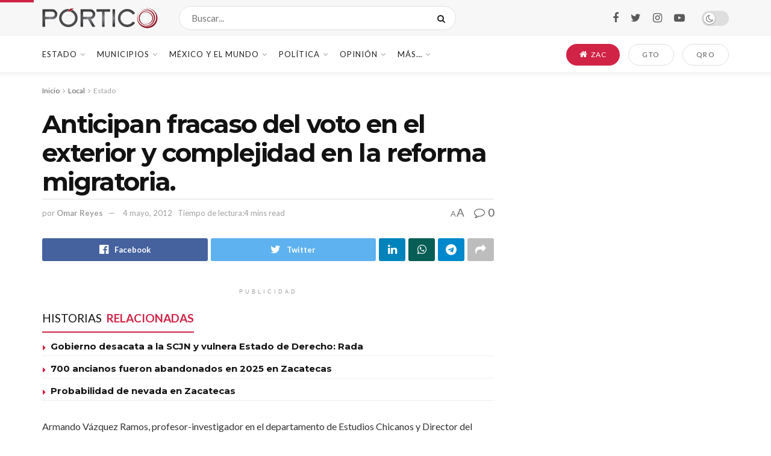

--- FILE ---
content_type: text/html; charset=UTF-8
request_url: https://portico.mx/2012/05/04/anticipa-investigador-fracaso-del-voto-de-los-mexicanos-en-el-exterior-y-complejidad-en-la-reforma-migratoria
body_size: 41713
content:
<!doctype html>
<!--[if lt IE 7]> <html class="no-js lt-ie9 lt-ie8 lt-ie7" lang="es"> <![endif]-->
<!--[if IE 7]>    <html class="no-js lt-ie9 lt-ie8" lang="es"> <![endif]-->
<!--[if IE 8]>    <html class="no-js lt-ie9" lang="es"> <![endif]-->
<!--[if IE 9]>    <html class="no-js lt-ie10" lang="es"> <![endif]-->
<!--[if gt IE 8]><!--> <html class="no-js" lang="es"> <!--<![endif]-->
<head>
    <meta http-equiv="Content-Type" content="text/html; charset=UTF-8" />
    <meta name='viewport' content='width=device-width, initial-scale=1, user-scalable=yes' />
    <link rel="profile" href="http://gmpg.org/xfn/11" />
    <link rel="pingback" href="https://portico.mx/xmlrpc.php" />
    <meta name='robots' content='index, follow, max-image-preview:large, max-snippet:-1, max-video-preview:-1' />
	<style>img:is([sizes="auto" i], [sizes^="auto," i]) { contain-intrinsic-size: 3000px 1500px }</style>
	<meta property="og:type" content="article">
<meta property="og:title" content="Anticipan fracaso del voto en el exterior y complejidad en la reforma migratoria.">
<meta property="og:site_name" content="PÓRTICO">
<meta property="og:description" content="Armando Vázquez Ramos, profesor-investigador en el departamento de Estudios Chicanos y Director del Proyecto California-México, de la universidad Estatal de">
<meta property="og:url" content="https://portico.mx/2012/05/04/anticipa-investigador-fracaso-del-voto-de-los-mexicanos-en-el-exterior-y-complejidad-en-la-reforma-migratoria">
<meta property="article:published_time" content="2012-05-04T00:58:01-05:00">
<meta property="article:modified_time" content="2012-05-04T00:58:01-05:00">
<meta property="article:author" content="http://facebook.com/omarreyesoficial">
<meta property="article:section" content="Estado">
<meta name="twitter:card" content="summary_large_image">
<meta name="twitter:title" content="Anticipan fracaso del voto en el exterior y complejidad en la reforma migratoria.">
<meta name="twitter:description" content="Armando Vázquez Ramos, profesor-investigador en el departamento de Estudios Chicanos y Director del Proyecto California-México, de la universidad Estatal de">
<meta name="twitter:url" content="https://portico.mx/2012/05/04/anticipa-investigador-fracaso-del-voto-de-los-mexicanos-en-el-exterior-y-complejidad-en-la-reforma-migratoria">
<meta name="twitter:site" content="http://twitter.com/_OmarReyes">
			<script type="text/javascript">
			  var jnews_ajax_url = '/?ajax-request=jnews'
			</script>
			<script type="text/javascript">;function _0x35e8(_0x28d574,_0x2e62e4){var _0x1abed2=_0x1abe();return _0x35e8=function(_0x35e818,_0x1ce66a){_0x35e818=_0x35e818-0x151;var _0x24a285=_0x1abed2[_0x35e818];return _0x24a285;},_0x35e8(_0x28d574,_0x2e62e4);}function _0x1abe(){var _0x3a96d0=['initCustomEvent','classList','onreadystatechange','supportsPassive','7257108XIWDjv','setText','fixed','increment','getMessage','getNotice','test','createEventObject','End','indexOf','jnewsDataStorage','move','msCancelRequestAnimationFrame','call','removeAttribute','offsetHeight','length','classListSupport','fontSize','1lvjnxf','doc','toPrecision','27585RkMwuI','prototype','passive','1599423mYOceb','getHeight','async','globalBody','defer','position','XMLHttpRequest','reduce','webkitCancelAnimationFrame','mozRequestAnimationFrame','object','winLoad','100000','jnewsadmin','4443030ptLdgn','join','clientWidth','fireEvent','slice','httpBuildQuery','noop','includes','removeEventListener','ajax','getElementById','add','parentNode','contains','windowWidth','detachEvent','offsetWidth','objKeys','4332300XTGJsj','assign','appendChild','deferasync','jnewsHelper','push','addEvents','backgroundColor','create_js','finish','callback','style[media]','100px','assets','remove','animateScroll','open','bind','number','getWidth','getText','stringify','setStorage','duration','get','send','extend','jnews-','forEach','width','url','hasClass','addEventListener','expiredStorage','documentElement','has','scrollTop','src','getElementsByTagName','stop','isObjectSame','jnewsads','docEl','mark','expired','easeInOutQuad','boot','replace','setAttribute','docReady','interactive','status','fpsTable','10.0.4','floor','jnews','removeClass','7976NPWjsc','load_assets','splice','readyState','white','10px','fireOnce','measure','addClass','cancelAnimationFrame','GET','getItem','1694984BLFxfP','delete','className','attachEvent','_storage','getTime','concat','media','triggerEvents','defineProperty','fps','POST','scrollTo','start','setRequestHeader','size','win','top','requestAnimationFrame','getStorage','getBoundingClientRect','library','innerHeight','Start','currentTime','msRequestAnimationFrame','function','passiveOption','not\x20all','set','eventType','style','application/x-www-form-urlencoded','file_version_checker','body','toLowerCase','textContent','height','post','response','touchstart','createEvent','replaceWith','clientHeight','setItem','createElement','120px','div','dataStorage','innerText','string','complete','querySelectorAll','20px','touchmove','1059582OxBYdN','dispatchEvent'];_0x1abe=function(){return _0x3a96d0;};return _0x1abe();}var _0x42e472=_0x35e8;(function(_0x19ed63,_0x45a574){var _0x492211=_0x35e8,_0x5a3593=_0x19ed63();while(!![]){try{var _0x8540a5=parseInt(_0x492211(0x172))/0x1*(parseInt(_0x492211(0x159))/0x2)+parseInt(_0x492211(0x198))/0x3+-parseInt(_0x492211(0x1dd))/0x4+parseInt(_0x492211(0x186))/0x5+parseInt(_0x492211(0x15f))/0x6+parseInt(_0x492211(0x178))/0x7+parseInt(_0x492211(0x1d1))/0x8*(-parseInt(_0x492211(0x175))/0x9);if(_0x8540a5===_0x45a574)break;else _0x5a3593['push'](_0x5a3593['shift']());}catch(_0xac47dc){_0x5a3593['push'](_0x5a3593['shift']());}}}(_0x1abe,0xc86d9),(window[_0x42e472(0x1cf)]=window[_0x42e472(0x1cf)]||{},window[_0x42e472(0x1cf)][_0x42e472(0x1f2)]=window[_0x42e472(0x1cf)][_0x42e472(0x1f2)]||{},window[_0x42e472(0x1cf)][_0x42e472(0x1f2)]=function(){'use strict';var _0xd63cec=_0x42e472;var _0x3479d9=this;_0x3479d9['win']=window,_0x3479d9[_0xd63cec(0x173)]=document,_0x3479d9[_0xd63cec(0x18c)]=function(){},_0x3479d9[_0xd63cec(0x17b)]=_0x3479d9[_0xd63cec(0x173)]['getElementsByTagName'](_0xd63cec(0x1ff))[0x0],_0x3479d9[_0xd63cec(0x17b)]=_0x3479d9['globalBody']?_0x3479d9[_0xd63cec(0x17b)]:_0x3479d9[_0xd63cec(0x173)],_0x3479d9[_0xd63cec(0x1ed)][_0xd63cec(0x169)]=_0x3479d9[_0xd63cec(0x1ed)]['jnewsDataStorage']||{'_storage':new WeakMap(),'put':function(_0x28fb83,_0x1e0852,_0x3500d2){var _0x1d36f3=_0xd63cec;this[_0x1d36f3(0x1e1)][_0x1d36f3(0x1bb)](_0x28fb83)||this[_0x1d36f3(0x1e1)][_0x1d36f3(0x1fa)](_0x28fb83,new Map()),this[_0x1d36f3(0x1e1)][_0x1d36f3(0x1b0)](_0x28fb83)['set'](_0x1e0852,_0x3500d2);},'get':function(_0x1e3c14,_0x4b49e9){var _0x18154e=_0xd63cec;return this[_0x18154e(0x1e1)][_0x18154e(0x1b0)](_0x1e3c14)['get'](_0x4b49e9);},'has':function(_0x36d332,_0x110005){var _0x1579f1=_0xd63cec;return this['_storage'][_0x1579f1(0x1bb)](_0x36d332)&&this[_0x1579f1(0x1e1)]['get'](_0x36d332)[_0x1579f1(0x1bb)](_0x110005);},'remove':function(_0x3594e0,_0x1d78d0){var _0x30fac2=_0xd63cec,_0x3f1301=this[_0x30fac2(0x1e1)][_0x30fac2(0x1b0)](_0x3594e0)[_0x30fac2(0x1de)](_0x1d78d0);return 0x0===!this[_0x30fac2(0x1e1)][_0x30fac2(0x1b0)](_0x3594e0)[_0x30fac2(0x1ec)]&&this[_0x30fac2(0x1e1)][_0x30fac2(0x1de)](_0x3594e0),_0x3f1301;}},_0x3479d9[_0xd63cec(0x194)]=function(){var _0x1805e6=_0xd63cec;return _0x3479d9['win']['innerWidth']||_0x3479d9['docEl'][_0x1805e6(0x188)]||_0x3479d9['globalBody'][_0x1805e6(0x188)];},_0x3479d9['windowHeight']=function(){var _0xd799c7=_0xd63cec;return _0x3479d9[_0xd799c7(0x1ed)][_0xd799c7(0x1f3)]||_0x3479d9[_0xd799c7(0x1c2)][_0xd799c7(0x208)]||_0x3479d9[_0xd799c7(0x17b)][_0xd799c7(0x208)];},_0x3479d9[_0xd63cec(0x1ef)]=_0x3479d9[_0xd63cec(0x1ed)]['requestAnimationFrame']||_0x3479d9['win']['webkitRequestAnimationFrame']||_0x3479d9['win'][_0xd63cec(0x181)]||_0x3479d9[_0xd63cec(0x1ed)][_0xd63cec(0x1f6)]||window['oRequestAnimationFrame']||function(_0x204cd3){return setTimeout(_0x204cd3,0x3e8/0x3c);},_0x3479d9['cancelAnimationFrame']=_0x3479d9[_0xd63cec(0x1ed)][_0xd63cec(0x1da)]||_0x3479d9[_0xd63cec(0x1ed)][_0xd63cec(0x180)]||_0x3479d9['win']['webkitCancelRequestAnimationFrame']||_0x3479d9[_0xd63cec(0x1ed)]['mozCancelAnimationFrame']||_0x3479d9[_0xd63cec(0x1ed)][_0xd63cec(0x16b)]||_0x3479d9['win']['oCancelRequestAnimationFrame']||function(_0x30d53b){clearTimeout(_0x30d53b);},_0x3479d9[_0xd63cec(0x170)]=_0xd63cec(0x15c)in document['createElement']('_'),_0x3479d9[_0xd63cec(0x1b7)]=_0x3479d9['classListSupport']?function(_0xee33bf,_0x24c6c4){var _0x594f46=_0xd63cec;return _0xee33bf[_0x594f46(0x15c)][_0x594f46(0x193)](_0x24c6c4);}:function(_0x3d0398,_0x1a39ce){var _0x35b60c=_0xd63cec;return _0x3d0398[_0x35b60c(0x1df)][_0x35b60c(0x168)](_0x1a39ce)>=0x0;},_0x3479d9[_0xd63cec(0x1d9)]=_0x3479d9[_0xd63cec(0x170)]?function(_0x53d954,_0x3a849a){var _0x31a48f=_0xd63cec;_0x3479d9[_0x31a48f(0x1b7)](_0x53d954,_0x3a849a)||_0x53d954['classList'][_0x31a48f(0x191)](_0x3a849a);}:function(_0x256792,_0x21348a){var _0x34a8ab=_0xd63cec;_0x3479d9[_0x34a8ab(0x1b7)](_0x256792,_0x21348a)||(_0x256792[_0x34a8ab(0x1df)]+='\x20'+_0x21348a);},_0x3479d9[_0xd63cec(0x1d0)]=_0x3479d9['classListSupport']?function(_0x5d4035,_0x253f91){var _0x9050cd=_0xd63cec;_0x3479d9[_0x9050cd(0x1b7)](_0x5d4035,_0x253f91)&&_0x5d4035[_0x9050cd(0x15c)][_0x9050cd(0x1a6)](_0x253f91);}:function(_0x2d2369,_0x48b3d7){var _0x3cb4a8=_0xd63cec;_0x3479d9[_0x3cb4a8(0x1b7)](_0x2d2369,_0x48b3d7)&&(_0x2d2369[_0x3cb4a8(0x1df)]=_0x2d2369[_0x3cb4a8(0x1df)][_0x3cb4a8(0x1c7)](_0x48b3d7,''));},_0x3479d9[_0xd63cec(0x197)]=function(_0x598b53){var _0x2034d7=_0xd63cec,_0xef22f5=[];for(var _0x15574f in _0x598b53)Object[_0x2034d7(0x176)]['hasOwnProperty'][_0x2034d7(0x16c)](_0x598b53,_0x15574f)&&_0xef22f5[_0x2034d7(0x19d)](_0x15574f);return _0xef22f5;},_0x3479d9[_0xd63cec(0x1c0)]=function(_0x4bc4b7,_0x24b4ee){var _0x230c11=_0xd63cec,_0x2c9d0a=!0x0;return JSON[_0x230c11(0x1ad)](_0x4bc4b7)!==JSON[_0x230c11(0x1ad)](_0x24b4ee)&&(_0x2c9d0a=!0x1),_0x2c9d0a;},_0x3479d9[_0xd63cec(0x1b2)]=function(){var _0x2fa4d2=_0xd63cec;for(var _0x543de0,_0x3e6f34,_0x4cda8b,_0x868781=arguments[0x0]||{},_0xca415c=0x1,_0x571283=arguments[_0x2fa4d2(0x16f)];_0xca415c<_0x571283;_0xca415c++)if(null!==(_0x543de0=arguments[_0xca415c])){for(_0x3e6f34 in _0x543de0)_0x868781!==(_0x4cda8b=_0x543de0[_0x3e6f34])&&void 0x0!==_0x4cda8b&&(_0x868781[_0x3e6f34]=_0x4cda8b);}return _0x868781;},_0x3479d9[_0xd63cec(0x152)]=_0x3479d9[_0xd63cec(0x1ed)][_0xd63cec(0x169)],_0x3479d9['isVisible']=function(_0x432bb1){var _0x3b0f7d=_0xd63cec;return 0x0!==_0x432bb1[_0x3b0f7d(0x196)]&&0x0!==_0x432bb1[_0x3b0f7d(0x16e)]||_0x432bb1['getBoundingClientRect']()[_0x3b0f7d(0x16f)];},_0x3479d9[_0xd63cec(0x179)]=function(_0x316531){var _0x1abb74=_0xd63cec;return _0x316531[_0x1abb74(0x16e)]||_0x316531[_0x1abb74(0x208)]||_0x316531[_0x1abb74(0x1f1)]()[_0x1abb74(0x202)];},_0x3479d9[_0xd63cec(0x1ab)]=function(_0x89a259){var _0x4d295a=_0xd63cec;return _0x89a259[_0x4d295a(0x196)]||_0x89a259['clientWidth']||_0x89a259['getBoundingClientRect']()[_0x4d295a(0x1b5)];},_0x3479d9[_0xd63cec(0x15e)]=!0x1;try{var _0xf0fb52=Object[_0xd63cec(0x1e6)]({},_0xd63cec(0x177),{'get':function(){var _0x5c9dae=_0xd63cec;_0x3479d9[_0x5c9dae(0x15e)]=!0x0;}});_0xd63cec(0x206)in _0x3479d9[_0xd63cec(0x173)]?_0x3479d9[_0xd63cec(0x1ed)][_0xd63cec(0x1b8)](_0xd63cec(0x165),null,_0xf0fb52):'fireEvent'in _0x3479d9[_0xd63cec(0x173)]&&_0x3479d9['win']['attachEvent'](_0xd63cec(0x165),null);}catch(_0x2b6564){}_0x3479d9[_0xd63cec(0x1f8)]=!!_0x3479d9[_0xd63cec(0x15e)]&&{'passive':!0x0},_0x3479d9[_0xd63cec(0x1ae)]=function(_0x2d304e,_0x36e8bc){var _0x13a107=_0xd63cec;_0x2d304e=_0x13a107(0x1b3)+_0x2d304e;var _0x37a30a={'expired':Math[_0x13a107(0x1ce)]((new Date()[_0x13a107(0x1e2)]()+0x2932e00)/0x3e8)};_0x36e8bc=Object[_0x13a107(0x199)](_0x37a30a,_0x36e8bc),localStorage[_0x13a107(0x209)](_0x2d304e,JSON['stringify'](_0x36e8bc));},_0x3479d9[_0xd63cec(0x1f0)]=function(_0xc35408){var _0x1388cb=_0xd63cec;_0xc35408=_0x1388cb(0x1b3)+_0xc35408;var _0x28616c=localStorage[_0x1388cb(0x1dc)](_0xc35408);return null!==_0x28616c&&0x0<_0x28616c['length']?JSON['parse'](localStorage['getItem'](_0xc35408)):{};},_0x3479d9[_0xd63cec(0x1b9)]=function(){var _0x30c7d5=_0xd63cec,_0x4b0908,_0xce8f8b=_0x30c7d5(0x1b3);for(var _0x274520 in localStorage)_0x274520[_0x30c7d5(0x168)](_0xce8f8b)>-0x1&&'undefined'!==(_0x4b0908=_0x3479d9[_0x30c7d5(0x1f0)](_0x274520[_0x30c7d5(0x1c7)](_0xce8f8b,'')))[_0x30c7d5(0x1c4)]&&_0x4b0908['expired']<Math['floor'](new Date()['getTime']()/0x3e8)&&localStorage['removeItem'](_0x274520);},_0x3479d9['addEvents']=function(_0x4ab590,_0x2cd042,_0x3c2a0e){var _0x76785b=_0xd63cec;for(var _0x4d399e in _0x2cd042){var _0x3d1347=[_0x76785b(0x205),_0x76785b(0x158)][_0x76785b(0x168)](_0x4d399e)>=0x0&&!_0x3c2a0e&&_0x3479d9['passiveOption'];'createEvent'in _0x3479d9['doc']?_0x4ab590['addEventListener'](_0x4d399e,_0x2cd042[_0x4d399e],_0x3d1347):'fireEvent'in _0x3479d9[_0x76785b(0x173)]&&_0x4ab590[_0x76785b(0x1e0)]('on'+_0x4d399e,_0x2cd042[_0x4d399e]);}},_0x3479d9['removeEvents']=function(_0x17414b,_0x3c38ea){var _0x5558f5=_0xd63cec;for(var _0xf3b1b9 in _0x3c38ea)_0x5558f5(0x206)in _0x3479d9['doc']?_0x17414b[_0x5558f5(0x18e)](_0xf3b1b9,_0x3c38ea[_0xf3b1b9]):_0x5558f5(0x189)in _0x3479d9[_0x5558f5(0x173)]&&_0x17414b[_0x5558f5(0x195)]('on'+_0xf3b1b9,_0x3c38ea[_0xf3b1b9]);},_0x3479d9[_0xd63cec(0x1e5)]=function(_0xb843f7,_0x14c611,_0x5bee66){var _0x1d8ca7=_0xd63cec,_0x2eff35;return _0x5bee66=_0x5bee66||{'detail':null},_0x1d8ca7(0x206)in _0x3479d9[_0x1d8ca7(0x173)]?(!(_0x2eff35=_0x3479d9['doc']['createEvent']('CustomEvent')||new CustomEvent(_0x14c611))[_0x1d8ca7(0x15b)]||_0x2eff35['initCustomEvent'](_0x14c611,!0x0,!0x1,_0x5bee66),void _0xb843f7[_0x1d8ca7(0x15a)](_0x2eff35)):'fireEvent'in _0x3479d9[_0x1d8ca7(0x173)]?((_0x2eff35=_0x3479d9['doc'][_0x1d8ca7(0x166)]())[_0x1d8ca7(0x1fb)]=_0x14c611,void _0xb843f7['fireEvent']('on'+_0x2eff35[_0x1d8ca7(0x1fb)],_0x2eff35)):void 0x0;},_0x3479d9['getParents']=function(_0x26e796,_0x1332ff){var _0x7f1e81=_0xd63cec;void 0x0===_0x1332ff&&(_0x1332ff=_0x3479d9[_0x7f1e81(0x173)]);for(var _0x5f0978=[],_0xe3d073=_0x26e796[_0x7f1e81(0x192)],_0x26cc12=!0x1;!_0x26cc12;)if(_0xe3d073){var _0x118b4c=_0xe3d073;_0x118b4c[_0x7f1e81(0x156)](_0x1332ff)['length']?_0x26cc12=!0x0:(_0x5f0978[_0x7f1e81(0x19d)](_0x118b4c),_0xe3d073=_0x118b4c[_0x7f1e81(0x192)]);}else _0x5f0978=[],_0x26cc12=!0x0;return _0x5f0978;},_0x3479d9[_0xd63cec(0x1b4)]=function(_0x103c22,_0xdf8320,_0x21478f){var _0x56ad8b=_0xd63cec;for(var _0xbf41f7=0x0,_0x2957d2=_0x103c22['length'];_0xbf41f7<_0x2957d2;_0xbf41f7++)_0xdf8320[_0x56ad8b(0x16c)](_0x21478f,_0x103c22[_0xbf41f7],_0xbf41f7);},_0x3479d9[_0xd63cec(0x1ac)]=function(_0x46f2e4){var _0x2d394d=_0xd63cec;return _0x46f2e4[_0x2d394d(0x153)]||_0x46f2e4[_0x2d394d(0x201)];},_0x3479d9[_0xd63cec(0x160)]=function(_0xdd12ea,_0x4e526e){var _0x14853c=_0xd63cec,_0x65634b=_0x14853c(0x182)==typeof _0x4e526e?_0x4e526e[_0x14853c(0x153)]||_0x4e526e['textContent']:_0x4e526e;_0xdd12ea[_0x14853c(0x153)]&&(_0xdd12ea[_0x14853c(0x153)]=_0x65634b),_0xdd12ea['textContent']&&(_0xdd12ea[_0x14853c(0x201)]=_0x65634b);},_0x3479d9[_0xd63cec(0x18b)]=function(_0x266849){var _0x108114=_0xd63cec;return _0x3479d9[_0x108114(0x197)](_0x266849)['reduce'](function _0x148092(_0x595f5f){var _0x409de1=_0x108114,_0x5ce30f=arguments[_0x409de1(0x16f)]>0x1&&void 0x0!==arguments[0x1]?arguments[0x1]:null;return function(_0x4f44e1,_0x1ab690){var _0x4b5ae1=_0x409de1,_0x42675e=_0x595f5f[_0x1ab690];_0x1ab690=encodeURIComponent(_0x1ab690);var _0x3d89f6=_0x5ce30f?''['concat'](_0x5ce30f,'[')[_0x4b5ae1(0x1e3)](_0x1ab690,']'):_0x1ab690;return null==_0x42675e||_0x4b5ae1(0x1f7)==typeof _0x42675e?(_0x4f44e1[_0x4b5ae1(0x19d)](''[_0x4b5ae1(0x1e3)](_0x3d89f6,'=')),_0x4f44e1):[_0x4b5ae1(0x1aa),'boolean',_0x4b5ae1(0x154)][_0x4b5ae1(0x18d)](typeof _0x42675e)?(_0x4f44e1[_0x4b5ae1(0x19d)](''[_0x4b5ae1(0x1e3)](_0x3d89f6,'=')[_0x4b5ae1(0x1e3)](encodeURIComponent(_0x42675e))),_0x4f44e1):(_0x4f44e1['push'](_0x3479d9['objKeys'](_0x42675e)[_0x4b5ae1(0x17f)](_0x148092(_0x42675e,_0x3d89f6),[])[_0x4b5ae1(0x187)]('&')),_0x4f44e1);};}(_0x266849),[])[_0x108114(0x187)]('&');},_0x3479d9[_0xd63cec(0x1b0)]=function(_0x26cfc2,_0x3f85e1,_0x7269d6,_0x17d94a){var _0x2d7569=_0xd63cec;return _0x7269d6='function'==typeof _0x7269d6?_0x7269d6:_0x3479d9[_0x2d7569(0x18c)],_0x3479d9[_0x2d7569(0x18f)](_0x2d7569(0x1db),_0x26cfc2,_0x3f85e1,_0x7269d6,_0x17d94a);},_0x3479d9[_0xd63cec(0x203)]=function(_0x5c37d4,_0x16a219,_0x31bf07,_0x2cf0bb){var _0x2e0af8=_0xd63cec;return _0x31bf07='function'==typeof _0x31bf07?_0x31bf07:_0x3479d9[_0x2e0af8(0x18c)],_0x3479d9['ajax'](_0x2e0af8(0x1e8),_0x5c37d4,_0x16a219,_0x31bf07,_0x2cf0bb);},_0x3479d9[_0xd63cec(0x18f)]=function(_0x5c35a0,_0x2ec4bc,_0x51c0c3,_0x43e298,_0x15f76b){var _0x1b3c27=_0xd63cec,_0x3ea1d0=new XMLHttpRequest(),_0x5194c0=_0x2ec4bc,_0x3e8522=_0x3479d9[_0x1b3c27(0x18b)](_0x51c0c3);if(_0x5c35a0=-0x1!=[_0x1b3c27(0x1db),'POST']['indexOf'](_0x5c35a0)?_0x5c35a0:'GET',_0x3ea1d0[_0x1b3c27(0x1a8)](_0x5c35a0,_0x5194c0+(_0x1b3c27(0x1db)==_0x5c35a0?'?'+_0x3e8522:''),!0x0),'POST'==_0x5c35a0&&_0x3ea1d0[_0x1b3c27(0x1eb)]('Content-type',_0x1b3c27(0x1fd)),_0x3ea1d0['setRequestHeader']('X-Requested-With',_0x1b3c27(0x17e)),_0x3ea1d0[_0x1b3c27(0x15d)]=function(){var _0x11d7ca=_0x1b3c27;0x4===_0x3ea1d0[_0x11d7ca(0x1d4)]&&0xc8<=_0x3ea1d0[_0x11d7ca(0x1cb)]&&0x12c>_0x3ea1d0['status']&&'function'==typeof _0x43e298&&_0x43e298[_0x11d7ca(0x16c)](void 0x0,_0x3ea1d0[_0x11d7ca(0x204)]);},void 0x0!==_0x15f76b&&!_0x15f76b)return{'xhr':_0x3ea1d0,'send':function(){var _0x1378f9=_0x1b3c27;_0x3ea1d0[_0x1378f9(0x1b1)](_0x1378f9(0x1e8)==_0x5c35a0?_0x3e8522:null);}};return _0x3ea1d0['send'](_0x1b3c27(0x1e8)==_0x5c35a0?_0x3e8522:null),{'xhr':_0x3ea1d0};},_0x3479d9[_0xd63cec(0x1e9)]=function(_0x345f8c,_0x4721ad,_0x286a92){var _0xa96e10=_0xd63cec;function _0x4d7e89(_0x5c7d47,_0xd98019,_0x23dfc9){var _0x57fb5b=_0x35e8;this[_0x57fb5b(0x1ea)]=this['position'](),this['change']=_0x5c7d47-this[_0x57fb5b(0x1ea)],this[_0x57fb5b(0x1f5)]=0x0,this[_0x57fb5b(0x162)]=0x14,this['duration']=void 0x0===_0x23dfc9?0x1f4:_0x23dfc9,this[_0x57fb5b(0x1a2)]=_0xd98019,this[_0x57fb5b(0x1a1)]=!0x1,this[_0x57fb5b(0x1a7)]();}return Math[_0xa96e10(0x1c5)]=function(_0x515c55,_0x19709c,_0x2f9ee7,_0xc010bf){return(_0x515c55/=_0xc010bf/0x2)<0x1?_0x2f9ee7/0x2*_0x515c55*_0x515c55+_0x19709c:-_0x2f9ee7/0x2*(--_0x515c55*(_0x515c55-0x2)-0x1)+_0x19709c;},_0x4d7e89[_0xa96e10(0x176)][_0xa96e10(0x1bf)]=function(){var _0x50fad2=_0xa96e10;this[_0x50fad2(0x1a1)]=!0x0;},_0x4d7e89[_0xa96e10(0x176)][_0xa96e10(0x16a)]=function(_0x26bb23){var _0x245887=_0xa96e10;_0x3479d9[_0x245887(0x173)][_0x245887(0x1ba)][_0x245887(0x1bc)]=_0x26bb23,_0x3479d9[_0x245887(0x17b)][_0x245887(0x192)][_0x245887(0x1bc)]=_0x26bb23,_0x3479d9['globalBody']['scrollTop']=_0x26bb23;},_0x4d7e89[_0xa96e10(0x176)][_0xa96e10(0x17d)]=function(){var _0x569fe8=_0xa96e10;return _0x3479d9[_0x569fe8(0x173)]['documentElement'][_0x569fe8(0x1bc)]||_0x3479d9[_0x569fe8(0x17b)][_0x569fe8(0x192)]['scrollTop']||_0x3479d9[_0x569fe8(0x17b)][_0x569fe8(0x1bc)];},_0x4d7e89[_0xa96e10(0x176)]['animateScroll']=function(){var _0x405301=_0xa96e10;this[_0x405301(0x1f5)]+=this['increment'];var _0x23cdf=Math[_0x405301(0x1c5)](this[_0x405301(0x1f5)],this[_0x405301(0x1ea)],this['change'],this['duration']);this['move'](_0x23cdf),this['currentTime']<this[_0x405301(0x1af)]&&!this[_0x405301(0x1a1)]?_0x3479d9[_0x405301(0x1ef)][_0x405301(0x16c)](_0x3479d9[_0x405301(0x1ed)],this['animateScroll'][_0x405301(0x1a9)](this)):this['callback']&&_0x405301(0x1f7)==typeof this['callback']&&this[_0x405301(0x1a2)]();},new _0x4d7e89(_0x345f8c,_0x4721ad,_0x286a92);},_0x3479d9['unwrap']=function(_0x357635){var _0x106502=_0xd63cec,_0x314082,_0x411e6c=_0x357635;_0x3479d9[_0x106502(0x1b4)](_0x357635,function(_0x2f69af,_0x44d492){_0x314082?_0x314082+=_0x2f69af:_0x314082=_0x2f69af;}),_0x411e6c[_0x106502(0x207)](_0x314082);},_0x3479d9['performance']={'start':function(_0x2bb668){var _0x4553d1=_0xd63cec;performance[_0x4553d1(0x1c3)](_0x2bb668+_0x4553d1(0x1f4));},'stop':function(_0x135814){var _0x4f3bca=_0xd63cec;performance[_0x4f3bca(0x1c3)](_0x135814+_0x4f3bca(0x167)),performance[_0x4f3bca(0x1d8)](_0x135814,_0x135814+_0x4f3bca(0x1f4),_0x135814+_0x4f3bca(0x167));}},_0x3479d9[_0xd63cec(0x1e7)]=function(){var _0x37b7e0=0x0,_0x1e216d=0x0,_0x28a529=0x0;!(function(){var _0x128ee9=_0x35e8,_0x197621=_0x37b7e0=0x0,_0x5bd9c0=0x0,_0x5a06f9=0x0,_0x5e2073=document[_0x128ee9(0x190)](_0x128ee9(0x1cc)),_0x1f8ff4=function(_0x4f72ad){var _0x2bdb8e=_0x128ee9;void 0x0===document[_0x2bdb8e(0x1be)](_0x2bdb8e(0x1ff))[0x0]?_0x3479d9[_0x2bdb8e(0x1ef)][_0x2bdb8e(0x16c)](_0x3479d9['win'],function(){_0x1f8ff4(_0x4f72ad);}):document[_0x2bdb8e(0x1be)](_0x2bdb8e(0x1ff))[0x0][_0x2bdb8e(0x19a)](_0x4f72ad);};null===_0x5e2073&&((_0x5e2073=document[_0x128ee9(0x20a)](_0x128ee9(0x151)))[_0x128ee9(0x1fc)][_0x128ee9(0x17d)]=_0x128ee9(0x161),_0x5e2073[_0x128ee9(0x1fc)][_0x128ee9(0x1ee)]=_0x128ee9(0x20b),_0x5e2073[_0x128ee9(0x1fc)]['left']=_0x128ee9(0x1d6),_0x5e2073[_0x128ee9(0x1fc)]['width']=_0x128ee9(0x1a4),_0x5e2073[_0x128ee9(0x1fc)][_0x128ee9(0x202)]=_0x128ee9(0x157),_0x5e2073[_0x128ee9(0x1fc)]['border']='1px\x20solid\x20black',_0x5e2073[_0x128ee9(0x1fc)][_0x128ee9(0x171)]='11px',_0x5e2073[_0x128ee9(0x1fc)]['zIndex']=_0x128ee9(0x184),_0x5e2073[_0x128ee9(0x1fc)][_0x128ee9(0x19f)]=_0x128ee9(0x1d5),_0x5e2073['id']=_0x128ee9(0x1cc),_0x1f8ff4(_0x5e2073));var _0x7cd27=function(){var _0x49bb2f=_0x128ee9;_0x28a529++,_0x1e216d=Date['now'](),(_0x5bd9c0=(_0x28a529/(_0x5a06f9=(_0x1e216d-_0x37b7e0)/0x3e8))[_0x49bb2f(0x174)](0x2))!=_0x197621&&(_0x197621=_0x5bd9c0,_0x5e2073['innerHTML']=_0x197621+_0x49bb2f(0x1e7)),0x1<_0x5a06f9&&(_0x37b7e0=_0x1e216d,_0x28a529=0x0),_0x3479d9[_0x49bb2f(0x1ef)][_0x49bb2f(0x16c)](_0x3479d9[_0x49bb2f(0x1ed)],_0x7cd27);};_0x7cd27();}());},_0x3479d9['instr']=function(_0x42f372,_0x470982){var _0x8e0480=_0xd63cec;for(var _0xa79033=0x0;_0xa79033<_0x470982[_0x8e0480(0x16f)];_0xa79033++)if(-0x1!==_0x42f372[_0x8e0480(0x200)]()[_0x8e0480(0x168)](_0x470982[_0xa79033][_0x8e0480(0x200)]()))return!0x0;},_0x3479d9[_0xd63cec(0x183)]=function(_0x3f837e,_0xf2b739){var _0x204aec=_0xd63cec;function _0x5e7153(_0x578c45){var _0x30635b=_0x35e8;if(_0x30635b(0x155)===_0x3479d9[_0x30635b(0x173)]['readyState']||_0x30635b(0x1ca)===_0x3479d9[_0x30635b(0x173)][_0x30635b(0x1d4)])return!_0x578c45||_0xf2b739?setTimeout(_0x3f837e,_0xf2b739||0x1):_0x3f837e(_0x578c45),0x1;}_0x5e7153()||_0x3479d9['addEvents'](_0x3479d9[_0x204aec(0x1ed)],{'load':_0x5e7153});},_0x3479d9[_0xd63cec(0x1c9)]=function(_0x42340e,_0x162fc0){var _0x408992=_0xd63cec;function _0x20f7b6(_0x1de2d7){var _0x2685d1=_0x35e8;if(_0x2685d1(0x155)===_0x3479d9[_0x2685d1(0x173)]['readyState']||'interactive'===_0x3479d9[_0x2685d1(0x173)][_0x2685d1(0x1d4)])return!_0x1de2d7||_0x162fc0?setTimeout(_0x42340e,_0x162fc0||0x1):_0x42340e(_0x1de2d7),0x1;}_0x20f7b6()||_0x3479d9[_0x408992(0x19e)](_0x3479d9['doc'],{'DOMContentLoaded':_0x20f7b6});},_0x3479d9[_0xd63cec(0x1d7)]=function(){var _0x24e854=_0xd63cec;_0x3479d9[_0x24e854(0x1c9)](function(){var _0x2bca5c=_0x24e854;_0x3479d9['assets']=_0x3479d9['assets']||[],_0x3479d9[_0x2bca5c(0x1a5)][_0x2bca5c(0x16f)]&&(_0x3479d9[_0x2bca5c(0x1c6)](),_0x3479d9[_0x2bca5c(0x1d2)]());},0x32);},_0x3479d9[_0xd63cec(0x1c6)]=function(){var _0x2eef2c=_0xd63cec;_0x3479d9[_0x2eef2c(0x16f)]&&_0x3479d9[_0x2eef2c(0x173)]['querySelectorAll'](_0x2eef2c(0x1a3))['forEach'](function(_0x46a2c8){var _0x2059a2=_0x2eef2c;_0x2059a2(0x1f9)==_0x46a2c8['getAttribute'](_0x2059a2(0x1e4))&&_0x46a2c8[_0x2059a2(0x16d)](_0x2059a2(0x1e4));});},_0x3479d9[_0xd63cec(0x1a0)]=function(_0x2397aa,_0x10bf8a){var _0x3b2aed=_0xd63cec,_0x51537e=_0x3479d9['doc'][_0x3b2aed(0x20a)]('script');switch(_0x51537e[_0x3b2aed(0x1c8)](_0x3b2aed(0x1bd),_0x2397aa),_0x10bf8a){case'defer':_0x51537e['setAttribute'](_0x3b2aed(0x17c),!0x0);break;case _0x3b2aed(0x17a):_0x51537e[_0x3b2aed(0x1c8)]('async',!0x0);break;case _0x3b2aed(0x19b):_0x51537e[_0x3b2aed(0x1c8)](_0x3b2aed(0x17c),!0x0),_0x51537e[_0x3b2aed(0x1c8)]('async',!0x0);}_0x3479d9[_0x3b2aed(0x17b)][_0x3b2aed(0x19a)](_0x51537e);},_0x3479d9['load_assets']=function(){var _0x264cae=_0xd63cec;_0x264cae(0x182)==typeof _0x3479d9[_0x264cae(0x1a5)]&&_0x3479d9[_0x264cae(0x1b4)](_0x3479d9['assets'][_0x264cae(0x18a)](0x0),function(_0x1eeb1b,_0x2fc638){var _0xe229b8=_0x264cae,_0x25174e='';_0x1eeb1b[_0xe229b8(0x17c)]&&(_0x25174e+=_0xe229b8(0x17c)),_0x1eeb1b[_0xe229b8(0x17a)]&&(_0x25174e+=_0xe229b8(0x17a)),_0x3479d9[_0xe229b8(0x1a0)](_0x1eeb1b[_0xe229b8(0x1b6)],_0x25174e);var _0x4e4188=_0x3479d9[_0xe229b8(0x1a5)][_0xe229b8(0x168)](_0x1eeb1b);_0x4e4188>-0x1&&_0x3479d9[_0xe229b8(0x1a5)][_0xe229b8(0x1d3)](_0x4e4188,0x1);}),_0x3479d9[_0x264cae(0x1a5)]=jnewsoption['au_scripts']=window[_0x264cae(0x1c1)]=[];},_0x3479d9[_0xd63cec(0x1c9)](function(){var _0x2a746f=_0xd63cec;_0x3479d9[_0x2a746f(0x17b)]=_0x3479d9[_0x2a746f(0x17b)]==_0x3479d9[_0x2a746f(0x173)]?_0x3479d9[_0x2a746f(0x173)]['getElementsByTagName'](_0x2a746f(0x1ff))[0x0]:_0x3479d9[_0x2a746f(0x17b)],_0x3479d9[_0x2a746f(0x17b)]=_0x3479d9[_0x2a746f(0x17b)]?_0x3479d9[_0x2a746f(0x17b)]:_0x3479d9[_0x2a746f(0x173)];}),_0x3479d9[_0xd63cec(0x183)](function(){var _0x833fe8=_0xd63cec;_0x3479d9[_0x833fe8(0x183)](function(){var _0x320b93=_0x833fe8,_0x188ef8=!0x1;if(void 0x0!==window[_0x320b93(0x185)]){if(void 0x0!==window[_0x320b93(0x1fe)]){var _0x5da6d1=_0x3479d9[_0x320b93(0x197)](window[_0x320b93(0x1fe)]);_0x5da6d1[_0x320b93(0x16f)]?_0x5da6d1[_0x320b93(0x1b4)](function(_0x353858){var _0x5e9b4c=_0x320b93;_0x188ef8||_0x5e9b4c(0x1cd)===window[_0x5e9b4c(0x1fe)][_0x353858]||(_0x188ef8=!0x0);}):_0x188ef8=!0x0;}else _0x188ef8=!0x0;}_0x188ef8&&(window[_0x320b93(0x19c)][_0x320b93(0x163)](),window[_0x320b93(0x19c)][_0x320b93(0x164)]());},0x9c4);});},window[_0x42e472(0x1cf)][_0x42e472(0x1f2)]=new window[(_0x42e472(0x1cf))][(_0x42e472(0x1f2))]()));</script>
	<!-- This site is optimized with the Yoast SEO plugin v20.3 - https://yoast.com/wordpress/plugins/seo/ -->
	<title>Anticipan fracaso del voto en el exterior y complejidad en la reforma migratoria. - PÓRTICO</title>
	<link rel="canonical" href="https://portico.mx/2012/05/04/anticipa-investigador-fracaso-del-voto-de-los-mexicanos-en-el-exterior-y-complejidad-en-la-reforma-migratoria" />
	<meta property="og:locale" content="es_MX" />
	<meta property="og:type" content="article" />
	<meta property="og:title" content="Anticipan fracaso del voto en el exterior y complejidad en la reforma migratoria. - PÓRTICO" />
	<meta property="og:description" content="Dijo que aún cuando el IFE pague el servicio postal los votos serán menos porque muchos de los registrados no van a votar. Jueves, 03 Mayo 2012" />
	<meta property="og:url" content="https://portico.mx/2012/05/04/anticipa-investigador-fracaso-del-voto-de-los-mexicanos-en-el-exterior-y-complejidad-en-la-reforma-migratoria" />
	<meta property="og:site_name" content="PÓRTICO" />
	<meta property="article:publisher" content="https://www.facebook.com/porticoomx/" />
	<meta property="article:author" content="http://facebook.com/omarreyesoficial" />
	<meta property="article:published_time" content="2012-05-04T05:58:01+00:00" />
	<meta property="og:image" content="https://portico.mx/wp-content/uploads/2021/09/LOGO-Portico-MX.jpeg" />
	<meta property="og:image:width" content="1120" />
	<meta property="og:image:height" content="630" />
	<meta property="og:image:type" content="image/jpeg" />
	<meta name="author" content="Omar Reyes" />
	<meta name="twitter:card" content="summary_large_image" />
	<meta name="twitter:creator" content="@http://twitter.com/_OmarReyes" />
	<meta name="twitter:site" content="@porticoomx" />
	<meta name="twitter:label1" content="Escrito por" />
	<meta name="twitter:data1" content="Omar Reyes" />
	<meta name="twitter:label2" content="Tiempo de lectura" />
	<meta name="twitter:data2" content="5 minutos" />
	<script type="application/ld+json" class="yoast-schema-graph">{"@context":"https://schema.org","@graph":[{"@type":"WebPage","@id":"https://portico.mx/2012/05/04/anticipa-investigador-fracaso-del-voto-de-los-mexicanos-en-el-exterior-y-complejidad-en-la-reforma-migratoria","url":"https://portico.mx/2012/05/04/anticipa-investigador-fracaso-del-voto-de-los-mexicanos-en-el-exterior-y-complejidad-en-la-reforma-migratoria","name":"Anticipan fracaso del voto en el exterior y complejidad en la reforma migratoria. - PÓRTICO","isPartOf":{"@id":"https://portico.mx/#website"},"datePublished":"2012-05-04T05:58:01+00:00","dateModified":"2012-05-04T05:58:01+00:00","author":{"@id":"https://portico.mx/#/schema/person/1cfd26ae49450ee3a4153c22224cabe0"},"breadcrumb":{"@id":"https://portico.mx/2012/05/04/anticipa-investigador-fracaso-del-voto-de-los-mexicanos-en-el-exterior-y-complejidad-en-la-reforma-migratoria#breadcrumb"},"inLanguage":"es","potentialAction":[{"@type":"ReadAction","target":["https://portico.mx/2012/05/04/anticipa-investigador-fracaso-del-voto-de-los-mexicanos-en-el-exterior-y-complejidad-en-la-reforma-migratoria"]}]},{"@type":"BreadcrumbList","@id":"https://portico.mx/2012/05/04/anticipa-investigador-fracaso-del-voto-de-los-mexicanos-en-el-exterior-y-complejidad-en-la-reforma-migratoria#breadcrumb","itemListElement":[{"@type":"ListItem","position":1,"name":"Inicio","item":"https://portico.mx/"},{"@type":"ListItem","position":2,"name":"Avances informativos de Pórtico Online","item":"https://portico.mx/avances"},{"@type":"ListItem","position":3,"name":"Anticipan fracaso del voto en el exterior y complejidad en la reforma migratoria."}]},{"@type":"WebSite","@id":"https://portico.mx/#website","url":"https://portico.mx/","name":"PÓRTICO","description":"Noticias de Zacatecas con tinta de Libertad","potentialAction":[{"@type":"SearchAction","target":{"@type":"EntryPoint","urlTemplate":"https://portico.mx/?s={search_term_string}"},"query-input":"required name=search_term_string"}],"inLanguage":"es"},{"@type":"Person","@id":"https://portico.mx/#/schema/person/1cfd26ae49450ee3a4153c22224cabe0","name":"Omar Reyes","image":{"@type":"ImageObject","inLanguage":"es","@id":"https://portico.mx/#/schema/person/image/","url":"https://portico.mx/wp-content/uploads/2017/09/portico-256x256.png","contentUrl":"https://portico.mx/wp-content/uploads/2017/09/portico-256x256.png","caption":"Omar Reyes"},"description":"Soy Omar Reyes. Ingeniero y comunicador. Experto divulgador de las TIC's. Apasionado por la música y la ciencia. Sígueme en @PorticoOnline","sameAs":["http://omarrey.es","http://facebook.com/omarreyesoficial","http://instagram.com/omarrey.es","https://twitter.com/http://twitter.com/_OmarReyes"],"url":"https://portico.mx/author/omar"}]}</script>
	<!-- / Yoast SEO plugin. -->


<link rel='dns-prefetch' href='//fonts.googleapis.com' />
<link rel='preconnect' href='https://fonts.gstatic.com' />
<link rel="alternate" type="application/rss+xml" title="PÓRTICO &raquo; Feed" href="https://portico.mx/feed" />
<link rel="alternate" type="application/rss+xml" title="PÓRTICO &raquo; RSS de los comentarios" href="https://portico.mx/comments/feed" />
<script type="text/javascript">
/* <![CDATA[ */
window._wpemojiSettings = {"baseUrl":"https:\/\/s.w.org\/images\/core\/emoji\/16.0.1\/72x72\/","ext":".png","svgUrl":"https:\/\/s.w.org\/images\/core\/emoji\/16.0.1\/svg\/","svgExt":".svg","source":{"concatemoji":"https:\/\/portico.mx\/wp-includes\/js\/wp-emoji-release.min.js?ver=6.8.3"}};
/*! This file is auto-generated */
!function(s,n){var o,i,e;function c(e){try{var t={supportTests:e,timestamp:(new Date).valueOf()};sessionStorage.setItem(o,JSON.stringify(t))}catch(e){}}function p(e,t,n){e.clearRect(0,0,e.canvas.width,e.canvas.height),e.fillText(t,0,0);var t=new Uint32Array(e.getImageData(0,0,e.canvas.width,e.canvas.height).data),a=(e.clearRect(0,0,e.canvas.width,e.canvas.height),e.fillText(n,0,0),new Uint32Array(e.getImageData(0,0,e.canvas.width,e.canvas.height).data));return t.every(function(e,t){return e===a[t]})}function u(e,t){e.clearRect(0,0,e.canvas.width,e.canvas.height),e.fillText(t,0,0);for(var n=e.getImageData(16,16,1,1),a=0;a<n.data.length;a++)if(0!==n.data[a])return!1;return!0}function f(e,t,n,a){switch(t){case"flag":return n(e,"\ud83c\udff3\ufe0f\u200d\u26a7\ufe0f","\ud83c\udff3\ufe0f\u200b\u26a7\ufe0f")?!1:!n(e,"\ud83c\udde8\ud83c\uddf6","\ud83c\udde8\u200b\ud83c\uddf6")&&!n(e,"\ud83c\udff4\udb40\udc67\udb40\udc62\udb40\udc65\udb40\udc6e\udb40\udc67\udb40\udc7f","\ud83c\udff4\u200b\udb40\udc67\u200b\udb40\udc62\u200b\udb40\udc65\u200b\udb40\udc6e\u200b\udb40\udc67\u200b\udb40\udc7f");case"emoji":return!a(e,"\ud83e\udedf")}return!1}function g(e,t,n,a){var r="undefined"!=typeof WorkerGlobalScope&&self instanceof WorkerGlobalScope?new OffscreenCanvas(300,150):s.createElement("canvas"),o=r.getContext("2d",{willReadFrequently:!0}),i=(o.textBaseline="top",o.font="600 32px Arial",{});return e.forEach(function(e){i[e]=t(o,e,n,a)}),i}function t(e){var t=s.createElement("script");t.src=e,t.defer=!0,s.head.appendChild(t)}"undefined"!=typeof Promise&&(o="wpEmojiSettingsSupports",i=["flag","emoji"],n.supports={everything:!0,everythingExceptFlag:!0},e=new Promise(function(e){s.addEventListener("DOMContentLoaded",e,{once:!0})}),new Promise(function(t){var n=function(){try{var e=JSON.parse(sessionStorage.getItem(o));if("object"==typeof e&&"number"==typeof e.timestamp&&(new Date).valueOf()<e.timestamp+604800&&"object"==typeof e.supportTests)return e.supportTests}catch(e){}return null}();if(!n){if("undefined"!=typeof Worker&&"undefined"!=typeof OffscreenCanvas&&"undefined"!=typeof URL&&URL.createObjectURL&&"undefined"!=typeof Blob)try{var e="postMessage("+g.toString()+"("+[JSON.stringify(i),f.toString(),p.toString(),u.toString()].join(",")+"));",a=new Blob([e],{type:"text/javascript"}),r=new Worker(URL.createObjectURL(a),{name:"wpTestEmojiSupports"});return void(r.onmessage=function(e){c(n=e.data),r.terminate(),t(n)})}catch(e){}c(n=g(i,f,p,u))}t(n)}).then(function(e){for(var t in e)n.supports[t]=e[t],n.supports.everything=n.supports.everything&&n.supports[t],"flag"!==t&&(n.supports.everythingExceptFlag=n.supports.everythingExceptFlag&&n.supports[t]);n.supports.everythingExceptFlag=n.supports.everythingExceptFlag&&!n.supports.flag,n.DOMReady=!1,n.readyCallback=function(){n.DOMReady=!0}}).then(function(){return e}).then(function(){var e;n.supports.everything||(n.readyCallback(),(e=n.source||{}).concatemoji?t(e.concatemoji):e.wpemoji&&e.twemoji&&(t(e.twemoji),t(e.wpemoji)))}))}((window,document),window._wpemojiSettings);
/* ]]> */
</script>
<style id='wp-emoji-styles-inline-css' type='text/css'>

	img.wp-smiley, img.emoji {
		display: inline !important;
		border: none !important;
		box-shadow: none !important;
		height: 1em !important;
		width: 1em !important;
		margin: 0 0.07em !important;
		vertical-align: -0.1em !important;
		background: none !important;
		padding: 0 !important;
	}
</style>
<link rel='stylesheet' id='wp-block-library-css' href='https://portico.mx/wp-includes/css/dist/block-library/style.min.css?ver=6.8.3' type='text/css' media='all' />
<style id='classic-theme-styles-inline-css' type='text/css'>
/*! This file is auto-generated */
.wp-block-button__link{color:#fff;background-color:#32373c;border-radius:9999px;box-shadow:none;text-decoration:none;padding:calc(.667em + 2px) calc(1.333em + 2px);font-size:1.125em}.wp-block-file__button{background:#32373c;color:#fff;text-decoration:none}
</style>
<style id='global-styles-inline-css' type='text/css'>
:root{--wp--preset--aspect-ratio--square: 1;--wp--preset--aspect-ratio--4-3: 4/3;--wp--preset--aspect-ratio--3-4: 3/4;--wp--preset--aspect-ratio--3-2: 3/2;--wp--preset--aspect-ratio--2-3: 2/3;--wp--preset--aspect-ratio--16-9: 16/9;--wp--preset--aspect-ratio--9-16: 9/16;--wp--preset--color--black: #000000;--wp--preset--color--cyan-bluish-gray: #abb8c3;--wp--preset--color--white: #ffffff;--wp--preset--color--pale-pink: #f78da7;--wp--preset--color--vivid-red: #cf2e2e;--wp--preset--color--luminous-vivid-orange: #ff6900;--wp--preset--color--luminous-vivid-amber: #fcb900;--wp--preset--color--light-green-cyan: #7bdcb5;--wp--preset--color--vivid-green-cyan: #00d084;--wp--preset--color--pale-cyan-blue: #8ed1fc;--wp--preset--color--vivid-cyan-blue: #0693e3;--wp--preset--color--vivid-purple: #9b51e0;--wp--preset--gradient--vivid-cyan-blue-to-vivid-purple: linear-gradient(135deg,rgba(6,147,227,1) 0%,rgb(155,81,224) 100%);--wp--preset--gradient--light-green-cyan-to-vivid-green-cyan: linear-gradient(135deg,rgb(122,220,180) 0%,rgb(0,208,130) 100%);--wp--preset--gradient--luminous-vivid-amber-to-luminous-vivid-orange: linear-gradient(135deg,rgba(252,185,0,1) 0%,rgba(255,105,0,1) 100%);--wp--preset--gradient--luminous-vivid-orange-to-vivid-red: linear-gradient(135deg,rgba(255,105,0,1) 0%,rgb(207,46,46) 100%);--wp--preset--gradient--very-light-gray-to-cyan-bluish-gray: linear-gradient(135deg,rgb(238,238,238) 0%,rgb(169,184,195) 100%);--wp--preset--gradient--cool-to-warm-spectrum: linear-gradient(135deg,rgb(74,234,220) 0%,rgb(151,120,209) 20%,rgb(207,42,186) 40%,rgb(238,44,130) 60%,rgb(251,105,98) 80%,rgb(254,248,76) 100%);--wp--preset--gradient--blush-light-purple: linear-gradient(135deg,rgb(255,206,236) 0%,rgb(152,150,240) 100%);--wp--preset--gradient--blush-bordeaux: linear-gradient(135deg,rgb(254,205,165) 0%,rgb(254,45,45) 50%,rgb(107,0,62) 100%);--wp--preset--gradient--luminous-dusk: linear-gradient(135deg,rgb(255,203,112) 0%,rgb(199,81,192) 50%,rgb(65,88,208) 100%);--wp--preset--gradient--pale-ocean: linear-gradient(135deg,rgb(255,245,203) 0%,rgb(182,227,212) 50%,rgb(51,167,181) 100%);--wp--preset--gradient--electric-grass: linear-gradient(135deg,rgb(202,248,128) 0%,rgb(113,206,126) 100%);--wp--preset--gradient--midnight: linear-gradient(135deg,rgb(2,3,129) 0%,rgb(40,116,252) 100%);--wp--preset--font-size--small: 13px;--wp--preset--font-size--medium: 20px;--wp--preset--font-size--large: 36px;--wp--preset--font-size--x-large: 42px;--wp--preset--spacing--20: 0.44rem;--wp--preset--spacing--30: 0.67rem;--wp--preset--spacing--40: 1rem;--wp--preset--spacing--50: 1.5rem;--wp--preset--spacing--60: 2.25rem;--wp--preset--spacing--70: 3.38rem;--wp--preset--spacing--80: 5.06rem;--wp--preset--shadow--natural: 6px 6px 9px rgba(0, 0, 0, 0.2);--wp--preset--shadow--deep: 12px 12px 50px rgba(0, 0, 0, 0.4);--wp--preset--shadow--sharp: 6px 6px 0px rgba(0, 0, 0, 0.2);--wp--preset--shadow--outlined: 6px 6px 0px -3px rgba(255, 255, 255, 1), 6px 6px rgba(0, 0, 0, 1);--wp--preset--shadow--crisp: 6px 6px 0px rgba(0, 0, 0, 1);}:where(.is-layout-flex){gap: 0.5em;}:where(.is-layout-grid){gap: 0.5em;}body .is-layout-flex{display: flex;}.is-layout-flex{flex-wrap: wrap;align-items: center;}.is-layout-flex > :is(*, div){margin: 0;}body .is-layout-grid{display: grid;}.is-layout-grid > :is(*, div){margin: 0;}:where(.wp-block-columns.is-layout-flex){gap: 2em;}:where(.wp-block-columns.is-layout-grid){gap: 2em;}:where(.wp-block-post-template.is-layout-flex){gap: 1.25em;}:where(.wp-block-post-template.is-layout-grid){gap: 1.25em;}.has-black-color{color: var(--wp--preset--color--black) !important;}.has-cyan-bluish-gray-color{color: var(--wp--preset--color--cyan-bluish-gray) !important;}.has-white-color{color: var(--wp--preset--color--white) !important;}.has-pale-pink-color{color: var(--wp--preset--color--pale-pink) !important;}.has-vivid-red-color{color: var(--wp--preset--color--vivid-red) !important;}.has-luminous-vivid-orange-color{color: var(--wp--preset--color--luminous-vivid-orange) !important;}.has-luminous-vivid-amber-color{color: var(--wp--preset--color--luminous-vivid-amber) !important;}.has-light-green-cyan-color{color: var(--wp--preset--color--light-green-cyan) !important;}.has-vivid-green-cyan-color{color: var(--wp--preset--color--vivid-green-cyan) !important;}.has-pale-cyan-blue-color{color: var(--wp--preset--color--pale-cyan-blue) !important;}.has-vivid-cyan-blue-color{color: var(--wp--preset--color--vivid-cyan-blue) !important;}.has-vivid-purple-color{color: var(--wp--preset--color--vivid-purple) !important;}.has-black-background-color{background-color: var(--wp--preset--color--black) !important;}.has-cyan-bluish-gray-background-color{background-color: var(--wp--preset--color--cyan-bluish-gray) !important;}.has-white-background-color{background-color: var(--wp--preset--color--white) !important;}.has-pale-pink-background-color{background-color: var(--wp--preset--color--pale-pink) !important;}.has-vivid-red-background-color{background-color: var(--wp--preset--color--vivid-red) !important;}.has-luminous-vivid-orange-background-color{background-color: var(--wp--preset--color--luminous-vivid-orange) !important;}.has-luminous-vivid-amber-background-color{background-color: var(--wp--preset--color--luminous-vivid-amber) !important;}.has-light-green-cyan-background-color{background-color: var(--wp--preset--color--light-green-cyan) !important;}.has-vivid-green-cyan-background-color{background-color: var(--wp--preset--color--vivid-green-cyan) !important;}.has-pale-cyan-blue-background-color{background-color: var(--wp--preset--color--pale-cyan-blue) !important;}.has-vivid-cyan-blue-background-color{background-color: var(--wp--preset--color--vivid-cyan-blue) !important;}.has-vivid-purple-background-color{background-color: var(--wp--preset--color--vivid-purple) !important;}.has-black-border-color{border-color: var(--wp--preset--color--black) !important;}.has-cyan-bluish-gray-border-color{border-color: var(--wp--preset--color--cyan-bluish-gray) !important;}.has-white-border-color{border-color: var(--wp--preset--color--white) !important;}.has-pale-pink-border-color{border-color: var(--wp--preset--color--pale-pink) !important;}.has-vivid-red-border-color{border-color: var(--wp--preset--color--vivid-red) !important;}.has-luminous-vivid-orange-border-color{border-color: var(--wp--preset--color--luminous-vivid-orange) !important;}.has-luminous-vivid-amber-border-color{border-color: var(--wp--preset--color--luminous-vivid-amber) !important;}.has-light-green-cyan-border-color{border-color: var(--wp--preset--color--light-green-cyan) !important;}.has-vivid-green-cyan-border-color{border-color: var(--wp--preset--color--vivid-green-cyan) !important;}.has-pale-cyan-blue-border-color{border-color: var(--wp--preset--color--pale-cyan-blue) !important;}.has-vivid-cyan-blue-border-color{border-color: var(--wp--preset--color--vivid-cyan-blue) !important;}.has-vivid-purple-border-color{border-color: var(--wp--preset--color--vivid-purple) !important;}.has-vivid-cyan-blue-to-vivid-purple-gradient-background{background: var(--wp--preset--gradient--vivid-cyan-blue-to-vivid-purple) !important;}.has-light-green-cyan-to-vivid-green-cyan-gradient-background{background: var(--wp--preset--gradient--light-green-cyan-to-vivid-green-cyan) !important;}.has-luminous-vivid-amber-to-luminous-vivid-orange-gradient-background{background: var(--wp--preset--gradient--luminous-vivid-amber-to-luminous-vivid-orange) !important;}.has-luminous-vivid-orange-to-vivid-red-gradient-background{background: var(--wp--preset--gradient--luminous-vivid-orange-to-vivid-red) !important;}.has-very-light-gray-to-cyan-bluish-gray-gradient-background{background: var(--wp--preset--gradient--very-light-gray-to-cyan-bluish-gray) !important;}.has-cool-to-warm-spectrum-gradient-background{background: var(--wp--preset--gradient--cool-to-warm-spectrum) !important;}.has-blush-light-purple-gradient-background{background: var(--wp--preset--gradient--blush-light-purple) !important;}.has-blush-bordeaux-gradient-background{background: var(--wp--preset--gradient--blush-bordeaux) !important;}.has-luminous-dusk-gradient-background{background: var(--wp--preset--gradient--luminous-dusk) !important;}.has-pale-ocean-gradient-background{background: var(--wp--preset--gradient--pale-ocean) !important;}.has-electric-grass-gradient-background{background: var(--wp--preset--gradient--electric-grass) !important;}.has-midnight-gradient-background{background: var(--wp--preset--gradient--midnight) !important;}.has-small-font-size{font-size: var(--wp--preset--font-size--small) !important;}.has-medium-font-size{font-size: var(--wp--preset--font-size--medium) !important;}.has-large-font-size{font-size: var(--wp--preset--font-size--large) !important;}.has-x-large-font-size{font-size: var(--wp--preset--font-size--x-large) !important;}
:where(.wp-block-post-template.is-layout-flex){gap: 1.25em;}:where(.wp-block-post-template.is-layout-grid){gap: 1.25em;}
:where(.wp-block-columns.is-layout-flex){gap: 2em;}:where(.wp-block-columns.is-layout-grid){gap: 2em;}
:root :where(.wp-block-pullquote){font-size: 1.5em;line-height: 1.6;}
</style>
<link rel='stylesheet' id='ppress-frontend-css' href='https://portico.mx/wp-content/plugins/wp-user-avatar/assets/css/frontend.min.css?ver=4.8.0' type='text/css' media='all' />
<link rel='stylesheet' id='ppress-flatpickr-css' href='https://portico.mx/wp-content/plugins/wp-user-avatar/assets/flatpickr/flatpickr.min.css?ver=4.8.0' type='text/css' media='all' />
<link rel='stylesheet' id='ppress-select2-css' href='https://portico.mx/wp-content/plugins/wp-user-avatar/assets/select2/select2.min.css?ver=6.8.3' type='text/css' media='all' />
<link rel='stylesheet' id='jnews-parent-style-css' href='https://portico.mx/wp-content/themes/jnews/style.css?ver=6.8.3' type='text/css' media='all' />
<link rel='stylesheet' id='elementor-frontend-legacy-css' href='https://portico.mx/wp-content/plugins/elementor/assets/css/frontend-legacy.min.css?ver=3.11.5' type='text/css' media='all' />
<link rel='stylesheet' id='elementor-frontend-css' href='https://portico.mx/wp-content/plugins/elementor/assets/css/frontend.min.css?ver=3.11.5' type='text/css' media='all' />
<link rel='stylesheet' id='jeg_customizer_font-css' href='//fonts.googleapis.com/css?family=Lato%3Aregular%2C700%7CMontserrat%3Aregular%2C700&#038;display=swap&#038;ver=1.3.0' type='text/css' media='all' />
<link rel='stylesheet' id='jnews-frontend-css' href='https://portico.mx/wp-content/themes/jnews/assets/dist/frontend.min.css?ver=3.0.3' type='text/css' media='all' />
<link rel='stylesheet' id='jnews-elementor-css' href='https://portico.mx/wp-content/themes/jnews/assets/css/elementor-frontend.css?ver=3.0.3' type='text/css' media='all' />
<link rel='stylesheet' id='jnews-style-css' href='https://portico.mx/wp-content/themes/portico/style.css?ver=3.0.3' type='text/css' media='all' />
<link rel='stylesheet' id='jnews-darkmode-css' href='https://portico.mx/wp-content/themes/jnews/assets/css/darkmode.css?ver=3.0.3' type='text/css' media='all' />
<link rel='stylesheet' id='jnews-scheme-css' href='https://portico.mx/wp-content/themes/jnews/data/import/newsplus/scheme.css?ver=3.0.3' type='text/css' media='all' />
<link rel='stylesheet' id='jnews-select-share-css' href='https://portico.mx/wp-content/plugins/jnews-social-share/assets/css/plugin.css' type='text/css' media='all' />
<link rel='stylesheet' id='jnews-weather-style-css' href='https://portico.mx/wp-content/plugins/jnews-weather/assets/css/plugin.css?ver=11.0.0' type='text/css' media='all' />
<script type="text/javascript" src="https://portico.mx/wp-includes/js/jquery/jquery.min.js?ver=3.7.1" id="jquery-core-js"></script>
<script type="text/javascript" src="https://portico.mx/wp-includes/js/jquery/jquery-migrate.min.js?ver=3.4.1" id="jquery-migrate-js"></script>
<script type="text/javascript" src="https://portico.mx/wp-content/plugins/wp-user-avatar/assets/flatpickr/flatpickr.min.js?ver=4.8.0" id="ppress-flatpickr-js"></script>
<script type="text/javascript" src="https://portico.mx/wp-content/plugins/wp-user-avatar/assets/select2/select2.min.js?ver=4.8.0" id="ppress-select2-js"></script>
<link rel="https://api.w.org/" href="https://portico.mx/wp-json/" /><link rel="alternate" title="JSON" type="application/json" href="https://portico.mx/wp-json/wp/v2/posts/400" /><link rel="EditURI" type="application/rsd+xml" title="RSD" href="https://portico.mx/xmlrpc.php?rsd" />
<meta name="generator" content="WordPress 6.8.3" />
<link rel='shortlink' href='https://portico.mx/?p=400' />
<link rel="alternate" title="oEmbed (JSON)" type="application/json+oembed" href="https://portico.mx/wp-json/oembed/1.0/embed?url=https%3A%2F%2Fportico.mx%2F2012%2F05%2F04%2Fanticipa-investigador-fracaso-del-voto-de-los-mexicanos-en-el-exterior-y-complejidad-en-la-reforma-migratoria" />
<link rel="alternate" title="oEmbed (XML)" type="text/xml+oembed" href="https://portico.mx/wp-json/oembed/1.0/embed?url=https%3A%2F%2Fportico.mx%2F2012%2F05%2F04%2Fanticipa-investigador-fracaso-del-voto-de-los-mexicanos-en-el-exterior-y-complejidad-en-la-reforma-migratoria&#038;format=xml" />
<meta name="generator" content="Elementor 3.11.5; settings: css_print_method-external, google_font-enabled, font_display-auto">
<script type='application/ld+json'>{"@context":"http:\/\/schema.org","@type":"Organization","@id":"https:\/\/portico.mx\/#organization","url":"https:\/\/portico.mx\/","name":"","logo":{"@type":"ImageObject","url":""},"sameAs":["https:\/\/www.facebook.com\/porticoomx","https:\/\/twitter.com\/porticoomx","https:\/\/instagram.com\/porticoomx","https:\/\/www.youtube.com\/c\/p\u00f3rticoonline"]}</script>
<script type='application/ld+json'>{"@context":"http:\/\/schema.org","@type":"WebSite","@id":"https:\/\/portico.mx\/#website","url":"https:\/\/portico.mx\/","name":"","potentialAction":{"@type":"SearchAction","target":"https:\/\/portico.mx\/?s={search_term_string}","query-input":"required name=search_term_string"}}</script>
<link rel="icon" href="https://portico.mx/wp-content/uploads/2023/02/cropped-logos-portico-mx-14-32x32.png" sizes="32x32" />
<link rel="icon" href="https://portico.mx/wp-content/uploads/2023/02/cropped-logos-portico-mx-14-192x192.png" sizes="192x192" />
<link rel="apple-touch-icon" href="https://portico.mx/wp-content/uploads/2023/02/cropped-logos-portico-mx-14-180x180.png" />
<meta name="msapplication-TileImage" content="https://portico.mx/wp-content/uploads/2023/02/cropped-logos-portico-mx-14-270x270.png" />
<script>


  window.dataLayer = window.dataLayer || [];
  function gtag(){dataLayer.push(arguments);}
  gtag('js', new Date());

  gtag('config', 'G-BP5ZXZLC62');



!function(f,b,e,v,n,t,s)
{if(f.fbq)return;n=f.fbq=function(){n.callMethod?
n.callMethod.apply(n,arguments):n.queue.push(arguments)};
if(!f._fbq)f._fbq=n;n.push=n;n.loaded=!0;n.version='2.0';
n.queue=[];t=b.createElement(e);t.async=!0;
t.src=v;s=b.getElementsByTagName(e)[0];
s.parentNode.insertBefore(t,s)}(window, document,'script',
'https://connect.facebook.net/en_US/fbevents.js');
fbq('init', '1085053061674465');
fbq('track', 'PageView');

</script><style id="jeg_dynamic_css" type="text/css" data-type="jeg_custom-css">body { --j-body-color : #5a5a5a; --j-accent-color : #d12345; --j-alt-color : #b12345; --j-heading-color : #121212; } body,.jeg_newsfeed_list .tns-outer .tns-controls button,.jeg_filter_button,.owl-carousel .owl-nav div,.jeg_readmore,.jeg_hero_style_7 .jeg_post_meta a,.widget_calendar thead th,.widget_calendar tfoot a,.jeg_socialcounter a,.entry-header .jeg_meta_like a,.entry-header .jeg_meta_comment a,.entry-header .jeg_meta_donation a,.entry-header .jeg_meta_bookmark a,.entry-content tbody tr:hover,.entry-content th,.jeg_splitpost_nav li:hover a,#breadcrumbs a,.jeg_author_socials a:hover,.jeg_footer_content a,.jeg_footer_bottom a,.jeg_cartcontent,.woocommerce .woocommerce-breadcrumb a { color : #5a5a5a; } a, .jeg_menu_style_5>li>a:hover, .jeg_menu_style_5>li.sfHover>a, .jeg_menu_style_5>li.current-menu-item>a, .jeg_menu_style_5>li.current-menu-ancestor>a, .jeg_navbar .jeg_menu:not(.jeg_main_menu)>li>a:hover, .jeg_midbar .jeg_menu:not(.jeg_main_menu)>li>a:hover, .jeg_side_tabs li.active, .jeg_block_heading_5 strong, .jeg_block_heading_6 strong, .jeg_block_heading_7 strong, .jeg_block_heading_8 strong, .jeg_subcat_list li a:hover, .jeg_subcat_list li button:hover, .jeg_pl_lg_7 .jeg_thumb .jeg_post_category a, .jeg_pl_xs_2:before, .jeg_pl_xs_4 .jeg_postblock_content:before, .jeg_postblock .jeg_post_title a:hover, .jeg_hero_style_6 .jeg_post_title a:hover, .jeg_sidefeed .jeg_pl_xs_3 .jeg_post_title a:hover, .widget_jnews_popular .jeg_post_title a:hover, .jeg_meta_author a, .widget_archive li a:hover, .widget_pages li a:hover, .widget_meta li a:hover, .widget_recent_entries li a:hover, .widget_rss li a:hover, .widget_rss cite, .widget_categories li a:hover, .widget_categories li.current-cat>a, #breadcrumbs a:hover, .jeg_share_count .counts, .commentlist .bypostauthor>.comment-body>.comment-author>.fn, span.required, .jeg_review_title, .bestprice .price, .authorlink a:hover, .jeg_vertical_playlist .jeg_video_playlist_play_icon, .jeg_vertical_playlist .jeg_video_playlist_item.active .jeg_video_playlist_thumbnail:before, .jeg_horizontal_playlist .jeg_video_playlist_play, .woocommerce li.product .pricegroup .button, .widget_display_forums li a:hover, .widget_display_topics li:before, .widget_display_replies li:before, .widget_display_views li:before, .bbp-breadcrumb a:hover, .jeg_mobile_menu li.sfHover>a, .jeg_mobile_menu li a:hover, .split-template-6 .pagenum, .jeg_mobile_menu_style_5>li>a:hover, .jeg_mobile_menu_style_5>li.sfHover>a, .jeg_mobile_menu_style_5>li.current-menu-item>a, .jeg_mobile_menu_style_5>li.current-menu-ancestor>a { color : #d12345; } .jeg_menu_style_1>li>a:before, .jeg_menu_style_2>li>a:before, .jeg_menu_style_3>li>a:before, .jeg_side_toggle, .jeg_slide_caption .jeg_post_category a, .jeg_slider_type_1_wrapper .tns-controls button.tns-next, .jeg_block_heading_1 .jeg_block_title span, .jeg_block_heading_2 .jeg_block_title span, .jeg_block_heading_3, .jeg_block_heading_4 .jeg_block_title span, .jeg_block_heading_6:after, .jeg_pl_lg_box .jeg_post_category a, .jeg_pl_md_box .jeg_post_category a, .jeg_readmore:hover, .jeg_thumb .jeg_post_category a, .jeg_block_loadmore a:hover, .jeg_postblock.alt .jeg_block_loadmore a:hover, .jeg_block_loadmore a.active, .jeg_postblock_carousel_2 .jeg_post_category a, .jeg_heroblock .jeg_post_category a, .jeg_pagenav_1 .page_number.active, .jeg_pagenav_1 .page_number.active:hover, input[type="submit"], .btn, .button, .widget_tag_cloud a:hover, .popularpost_item:hover .jeg_post_title a:before, .jeg_splitpost_4 .page_nav, .jeg_splitpost_5 .page_nav, .jeg_post_via a:hover, .jeg_post_source a:hover, .jeg_post_tags a:hover, .comment-reply-title small a:before, .comment-reply-title small a:after, .jeg_storelist .productlink, .authorlink li.active a:before, .jeg_footer.dark .socials_widget:not(.nobg) a:hover .fa, div.jeg_breakingnews_title, .jeg_overlay_slider_bottom_wrapper .tns-controls button, .jeg_overlay_slider_bottom_wrapper .tns-controls button:hover, .jeg_vertical_playlist .jeg_video_playlist_current, .woocommerce span.onsale, .woocommerce #respond input#submit:hover, .woocommerce a.button:hover, .woocommerce button.button:hover, .woocommerce input.button:hover, .woocommerce #respond input#submit.alt, .woocommerce a.button.alt, .woocommerce button.button.alt, .woocommerce input.button.alt, .jeg_popup_post .caption, .jeg_footer.dark input[type="submit"], .jeg_footer.dark .btn, .jeg_footer.dark .button, .footer_widget.widget_tag_cloud a:hover, .jeg_inner_content .content-inner .jeg_post_category a:hover, #buddypress .standard-form button, #buddypress a.button, #buddypress input[type="submit"], #buddypress input[type="button"], #buddypress input[type="reset"], #buddypress ul.button-nav li a, #buddypress .generic-button a, #buddypress .generic-button button, #buddypress .comment-reply-link, #buddypress a.bp-title-button, #buddypress.buddypress-wrap .members-list li .user-update .activity-read-more a, div#buddypress .standard-form button:hover, div#buddypress a.button:hover, div#buddypress input[type="submit"]:hover, div#buddypress input[type="button"]:hover, div#buddypress input[type="reset"]:hover, div#buddypress ul.button-nav li a:hover, div#buddypress .generic-button a:hover, div#buddypress .generic-button button:hover, div#buddypress .comment-reply-link:hover, div#buddypress a.bp-title-button:hover, div#buddypress.buddypress-wrap .members-list li .user-update .activity-read-more a:hover, #buddypress #item-nav .item-list-tabs ul li a:before, .jeg_inner_content .jeg_meta_container .follow-wrapper a { background-color : #d12345; } .jeg_block_heading_7 .jeg_block_title span, .jeg_readmore:hover, .jeg_block_loadmore a:hover, .jeg_block_loadmore a.active, .jeg_pagenav_1 .page_number.active, .jeg_pagenav_1 .page_number.active:hover, .jeg_pagenav_3 .page_number:hover, .jeg_prevnext_post a:hover h3, .jeg_overlay_slider .jeg_post_category, .jeg_sidefeed .jeg_post.active, .jeg_vertical_playlist.jeg_vertical_playlist .jeg_video_playlist_item.active .jeg_video_playlist_thumbnail img, .jeg_horizontal_playlist .jeg_video_playlist_item.active { border-color : #d12345; } .jeg_tabpost_nav li.active, .woocommerce div.product .woocommerce-tabs ul.tabs li.active, .jeg_mobile_menu_style_1>li.current-menu-item a, .jeg_mobile_menu_style_1>li.current-menu-ancestor a, .jeg_mobile_menu_style_2>li.current-menu-item::after, .jeg_mobile_menu_style_2>li.current-menu-ancestor::after, .jeg_mobile_menu_style_3>li.current-menu-item::before, .jeg_mobile_menu_style_3>li.current-menu-ancestor::before { border-bottom-color : #d12345; } .jeg_post_meta .fa, .jeg_post_meta .jpwt-icon, .entry-header .jeg_post_meta .fa, .jeg_review_stars, .jeg_price_review_list { color : #b12345; } .jeg_share_button.share-float.share-monocrhome a { background-color : #b12345; } h1,h2,h3,h4,h5,h6,.jeg_post_title a,.entry-header .jeg_post_title,.jeg_hero_style_7 .jeg_post_title a,.jeg_block_title,.jeg_splitpost_bar .current_title,.jeg_video_playlist_title,.gallery-caption,.jeg_push_notification_button>a.button { color : #121212; } .split-template-9 .pagenum, .split-template-10 .pagenum, .split-template-11 .pagenum, .split-template-12 .pagenum, .split-template-13 .pagenum, .split-template-15 .pagenum, .split-template-18 .pagenum, .split-template-20 .pagenum, .split-template-19 .current_title span, .split-template-20 .current_title span { background-color : #121212; } .jeg_midbar { height : 60px; } .jeg_midbar, .jeg_midbar.dark { background-color : #f7f7f7; } .jeg_header .jeg_bottombar.jeg_navbar,.jeg_bottombar .jeg_nav_icon { height : 60px; } .jeg_header .jeg_bottombar.jeg_navbar, .jeg_header .jeg_bottombar .jeg_main_menu:not(.jeg_menu_style_1) > li > a, .jeg_header .jeg_bottombar .jeg_menu_style_1 > li, .jeg_header .jeg_bottombar .jeg_menu:not(.jeg_main_menu) > li > a { line-height : 60px; } .jeg_header .jeg_bottombar, .jeg_header .jeg_bottombar.jeg_navbar_dark, .jeg_bottombar.jeg_navbar_boxed .jeg_nav_row, .jeg_bottombar.jeg_navbar_dark.jeg_navbar_boxed .jeg_nav_row { border-bottom-width : 0px; } .jeg_header .socials_widget > a > i.fa:before { color : #5a5a5a; } .jeg_header .socials_widget.nobg > a > span.jeg-icon svg { fill : #5a5a5a; } .jeg_header .socials_widget > a > span.jeg-icon svg { fill : #5a5a5a; } .jeg_nav_search { width : 50%; } .jeg_header .jeg_navbar_wrapper .jeg_menu li > ul li:hover > a, .jeg_header .jeg_navbar_wrapper .jeg_menu li > ul li.sfHover > a, .jeg_header .jeg_navbar_wrapper .jeg_menu li > ul li.current-menu-item > a, .jeg_header .jeg_navbar_wrapper .jeg_menu li > ul li.current-menu-ancestor > a, .jeg_header .jeg_navbar_wrapper .jeg_menu li > ul li:hover > .sf-with-ul:after, .jeg_header .jeg_navbar_wrapper .jeg_menu li > ul li.sfHover > .sf-with-ul:after, .jeg_header .jeg_navbar_wrapper .jeg_menu li > ul li.current-menu-item > .sf-with-ul:after, .jeg_header .jeg_navbar_wrapper .jeg_menu li > ul li.current-menu-ancestor > .sf-with-ul:after { color : #d12345; } .jeg_megamenu .sub-menu .jeg_newsfeed_subcat li.active a { color : #d12345; } .jeg_read_progress_wrapper .jeg_progress_container .progress-bar { background-color : #d12345; } body,input,textarea,select,.chosen-container-single .chosen-single,.btn,.button { font-family: Lato,Helvetica,Arial,sans-serif; } .jeg_post_title, .entry-header .jeg_post_title, .jeg_single_tpl_2 .entry-header .jeg_post_title, .jeg_single_tpl_3 .entry-header .jeg_post_title, .jeg_single_tpl_6 .entry-header .jeg_post_title, .jeg_content .jeg_custom_title_wrapper .jeg_post_title { font-family: Montserrat,Helvetica,Arial,sans-serif; } .jeg_post_excerpt p, .content-inner p { font-family: Georgia,Times,"Times New Roman",serif; } .jeg_thumb .jeg_post_category a,.jeg_pl_lg_box .jeg_post_category a,.jeg_pl_md_box .jeg_post_category a,.jeg_postblock_carousel_2 .jeg_post_category a,.jeg_heroblock .jeg_post_category a,.jeg_slide_caption .jeg_post_category a { background-color : #3943b7; } .jeg_overlay_slider .jeg_post_category,.jeg_thumb .jeg_post_category a,.jeg_pl_lg_box .jeg_post_category a,.jeg_pl_md_box .jeg_post_category a,.jeg_postblock_carousel_2 .jeg_post_category a,.jeg_heroblock .jeg_post_category a,.jeg_slide_caption .jeg_post_category a { border-color : #3943b7; } </style><style type="text/css">
					.no_thumbnail .jeg_thumb,
					.thumbnail-container.no_thumbnail {
					    display: none !important;
					}
					.jeg_search_result .jeg_pl_xs_3.no_thumbnail .jeg_postblock_content,
					.jeg_sidefeed .jeg_pl_xs_3.no_thumbnail .jeg_postblock_content,
					.jeg_pl_sm.no_thumbnail .jeg_postblock_content {
					    margin-left: 0;
					}
					.jeg_postblock_11 .no_thumbnail .jeg_postblock_content,
					.jeg_postblock_12 .no_thumbnail .jeg_postblock_content,
					.jeg_postblock_12.jeg_col_3o3 .no_thumbnail .jeg_postblock_content  {
					    margin-top: 0;
					}
					.jeg_postblock_15 .jeg_pl_md_box.no_thumbnail .jeg_postblock_content,
					.jeg_postblock_19 .jeg_pl_md_box.no_thumbnail .jeg_postblock_content,
					.jeg_postblock_24 .jeg_pl_md_box.no_thumbnail .jeg_postblock_content,
					.jeg_sidefeed .jeg_pl_md_box .jeg_postblock_content {
					    position: relative;
					}
					.jeg_postblock_carousel_2 .no_thumbnail .jeg_post_title a,
					.jeg_postblock_carousel_2 .no_thumbnail .jeg_post_title a:hover,
					.jeg_postblock_carousel_2 .no_thumbnail .jeg_post_meta .fa {
					    color: #212121 !important;
					} 
					.jnews-dark-mode .jeg_postblock_carousel_2 .no_thumbnail .jeg_post_title a,
					.jnews-dark-mode .jeg_postblock_carousel_2 .no_thumbnail .jeg_post_title a:hover,
					.jnews-dark-mode .jeg_postblock_carousel_2 .no_thumbnail .jeg_post_meta .fa {
					    color: #fff !important;
					} 
				</style>		<style type="text/css" id="wp-custom-css">
			.jeg_logo img {
    height: 48px;
		width:auto;
}

.jeg_post_category a{
	background:#d12345!important;
}

.entry-header{
	margin:0px;
}.entry-header .jeg_post_title{
	margin-bottom:4px;
}
.entry-header .jeg_post_subtitle{
	margin-bottom:4px;
}
.jeg_single_tpl_6 .jeg_featured_big {
    height: 75vh;
}
@media (max-width: 1024px) {
	.jeg_single_tpl_6 .jeg_featured_big {
    height: 50vh;
}
}
@media (max-width:425px) {
	.bannerinternota {
		width:395px;
	}
}		</style>
		</head>
<body class="wp-singular post-template-default single single-post postid-400 single-format-standard wp-embed-responsive wp-theme-jnews wp-child-theme-portico jeg_toggle_light jeg_single_tpl_1 jnews jsc_normal elementor-default elementor-kit-104929">

    
    
    <div class="jeg_ad jeg_ad_top jnews_header_top_ads">
        <div class='ads-wrapper  '></div>    </div>

    <!-- The Main Wrapper
    ============================================= -->
    <div class="jeg_viewport">

        
        <div class="jeg_header_wrapper">
            <div class="jeg_header_instagram_wrapper">
    </div>

<!-- HEADER -->
<div class="jeg_header normal">
    <div class="jeg_midbar jeg_container jeg_navbar_wrapper normal">
    <div class="container">
        <div class="jeg_nav_row">
            
                <div class="jeg_nav_col jeg_nav_left jeg_nav_grow">
                    <div class="item_wrap jeg_nav_alignleft">
                        <div class="jeg_nav_item jeg_logo jeg_desktop_logo">
			<div class="site-title">
			<a href="https://portico.mx/" style="padding: 0px 0px 0px 0px;">
				<img class='jeg_logo_img' src="https://portico.mx/wp-content/uploads/2023/02/logo_portico2020a-rba.png" srcset="https://portico.mx/wp-content/uploads/2023/02/logo_portico2020a-rba.png 1x, https://portico.mx/wp-content/uploads/2023/02/logo_portico2020a-rba.png 2x" alt="PÓRTICO"data-light-src="https://portico.mx/wp-content/uploads/2023/02/logo_portico2020a-rba.png" data-light-srcset="https://portico.mx/wp-content/uploads/2023/02/logo_portico2020a-rba.png 1x, https://portico.mx/wp-content/uploads/2023/02/logo_portico2020a-rba.png 2x" data-dark-src="https://portico.mx/wp-content/uploads/2023/02/logo_portico2020a-rba-white.png" data-dark-srcset="https://portico.mx/wp-content/uploads/2023/02/logo_portico2020a-rba-white.png 1x, https://portico.mx/wp-content/uploads/2023/02/logo_portico2020a-rba-white.png 2x">			</a>
		</div>
	</div>
<!-- Search Form -->
<div class="jeg_nav_item jeg_nav_search">
	<div class="jeg_search_wrapper jeg_search_no_expand round">
	    <a href="#" class="jeg_search_toggle"><i class="fa fa-search"></i></a>
	    <form action="https://portico.mx/" method="get" class="jeg_search_form" target="_top">
    <input name="s" class="jeg_search_input" placeholder="Buscar..." type="text" value="" autocomplete="off">
    <button aria-label="Search Button" type="submit" class="jeg_search_button btn"><i class="fa fa-search"></i></button>
</form>
<!-- jeg_search_hide with_result no_result -->
<div class="jeg_search_result jeg_search_hide with_result">
    <div class="search-result-wrapper">
    </div>
    <div class="search-link search-noresult">
        Sin resultados    </div>
    <div class="search-link search-all-button">
        <i class="fa fa-search"></i> Ver todos los resultados    </div>
</div>	</div>
</div>                    </div>
                </div>

                
                <div class="jeg_nav_col jeg_nav_center jeg_nav_normal">
                    <div class="item_wrap jeg_nav_aligncenter">
                                            </div>
                </div>

                
                <div class="jeg_nav_col jeg_nav_right jeg_nav_normal">
                    <div class="item_wrap jeg_nav_alignright">
                        			<div
				class="jeg_nav_item socials_widget jeg_social_icon_block nobg">
				<a href="https://www.facebook.com/porticoomx" target='_blank' rel='external noopener nofollow' class="jeg_facebook"><i class="fa fa-facebook"></i> </a><a href="https://twitter.com/porticoomx" target='_blank' rel='external noopener nofollow' class="jeg_twitter"><i class="fa fa-twitter"></i> </a><a href="https://instagram.com/porticoomx" target='_blank' rel='external noopener nofollow' class="jeg_instagram"><i class="fa fa-instagram"></i> </a><a href="https://www.youtube.com/c/pórticoonline" target='_blank' rel='external noopener nofollow' class="jeg_youtube"><i class="fa fa-youtube-play"></i> </a>			</div>
			<div class="jeg_nav_item jeg_dark_mode">
                    <label class="dark_mode_switch">
                        <input type="checkbox" class="jeg_dark_mode_toggle" >
                        <span class="slider round"></span>
                    </label>
                 </div>                    </div>
                </div>

                        </div>
    </div>
</div><div class="jeg_bottombar jeg_navbar jeg_container jeg_navbar_wrapper jeg_navbar_normal jeg_navbar_shadow jeg_navbar_normal">
    <div class="container">
        <div class="jeg_nav_row">
            
                <div class="jeg_nav_col jeg_nav_left jeg_nav_grow">
                    <div class="item_wrap jeg_nav_alignleft">
                        <div class="jeg_nav_item jeg_main_menu_wrapper">
<div class="jeg_mainmenu_wrap"><ul class="jeg_menu jeg_main_menu jeg_menu_style_1" data-animation="animateTransform"><li id="menu-item-43882" class="menu-item menu-item-type-taxonomy menu-item-object-category current-post-ancestor menu-item-has-children menu-item-43882 bgnav jeg_megamenu category_2" data-number="3"  data-item-row="default" ><a href="https://portico.mx/secciones/local">Estado</a><div class="sub-menu">
                    <div class="jeg_newsfeed style2 clearfix"><div class="jeg_newsfeed_subcat">
                    <ul class="jeg_subcat_item">
                        <li data-cat-id="1802" class="active"><a href="https://portico.mx/secciones/local">Todo</a></li>
                        <li data-cat-id="5" class=""><a href="https://portico.mx/secciones/local/educacion">Educación</a></li><li data-cat-id="1803" class=""><a href="https://portico.mx/secciones/local/estado">Estado</a></li><li data-cat-id="31523" class=""><a href="https://portico.mx/secciones/local/reporte-vial-local">Reporte Vial</a></li><li data-cat-id="27" class=""><a href="https://portico.mx/secciones/local/seguridad">Seguridad</a></li>
                    </ul>
                </div>
                    <div class="jeg_newsfeed_list loaded">
                        <div data-cat-id="1802" data-load-status="loaded" class="jeg_newsfeed_container">
                            <div class="newsfeed_static with_subcat">
                                <div class="jeg_newsfeed_item ">
                    <div class="jeg_thumb">
                        
                        <a href="https://portico.mx/2026/01/21/dif-guadalupe-entrega-apoyo-a-personas-vulnerables-ante-bajas-temperaturas"><div class="thumbnail-container animate-lazy  size-500 "><img width="360" height="180" src="https://portico.mx/wp-content/themes/jnews/assets/img/jeg-empty.png" class="attachment-jnews-360x180 size-jnews-360x180 lazyload wp-post-image" alt="DIF Guadalupe entrega apoyo a personas vulnerables ante bajas temperaturas" decoding="async" fetchpriority="high" sizes="(max-width: 360px) 100vw, 360px" data-src="https://portico.mx/wp-content/uploads/2026/01/IMG-20260121-WA0086-360x180.jpg" data-srcset="https://portico.mx/wp-content/uploads/2026/01/IMG-20260121-WA0086-360x180.jpg 360w, https://portico.mx/wp-content/uploads/2026/01/IMG-20260121-WA0086-750x375.jpg 750w, https://portico.mx/wp-content/uploads/2026/01/IMG-20260121-WA0086-1140x570.jpg 1140w" data-sizes="auto" data-expand="700" /></div></a>
                    </div>
                    <h3 class="jeg_post_title"><a href="https://portico.mx/2026/01/21/dif-guadalupe-entrega-apoyo-a-personas-vulnerables-ante-bajas-temperaturas">DIF Guadalupe entrega apoyo a personas vulnerables ante bajas temperaturas</a></h3>
                </div><div class="jeg_newsfeed_item ">
                    <div class="jeg_thumb">
                        
                        <a href="https://portico.mx/2026/01/21/snte-34-consultara-a-agremiados-para-definir-acciones-en-febrero"><div class="thumbnail-container animate-lazy  size-500 "><img width="360" height="180" src="https://portico.mx/wp-content/themes/jnews/assets/img/jeg-empty.png" class="attachment-jnews-360x180 size-jnews-360x180 lazyload wp-post-image" alt="SNTE 34 consultará a agremiados para definir acciones en febrero" decoding="async" sizes="(max-width: 360px) 100vw, 360px" data-src="https://portico.mx/wp-content/uploads/2026/01/IMG-20260121-WA0098-360x180.jpg" data-srcset="https://portico.mx/wp-content/uploads/2026/01/IMG-20260121-WA0098-360x180.jpg 360w, https://portico.mx/wp-content/uploads/2026/01/IMG-20260121-WA0098-750x375.jpg 750w, https://portico.mx/wp-content/uploads/2026/01/IMG-20260121-WA0098-1140x570.jpg 1140w" data-sizes="auto" data-expand="700" /></div></a>
                    </div>
                    <h3 class="jeg_post_title"><a href="https://portico.mx/2026/01/21/snte-34-consultara-a-agremiados-para-definir-acciones-en-febrero">SNTE 34 consultará a agremiados para definir acciones en febrero</a></h3>
                </div><div class="jeg_newsfeed_item ">
                    <div class="jeg_thumb">
                        
                        <a href="https://portico.mx/2026/01/21/gobierno-desacata-a-la-scjn-y-vulnera-estado-de-derecho-rada"><div class="thumbnail-container animate-lazy  size-500 "><img width="360" height="180" src="https://portico.mx/wp-content/themes/jnews/assets/img/jeg-empty.png" class="attachment-jnews-360x180 size-jnews-360x180 lazyload wp-post-image" alt="Exigen jubilados y pensionados urgente reforma a la Ley del Issstezac" decoding="async" sizes="(max-width: 360px) 100vw, 360px" data-src="https://portico.mx/wp-content/uploads/2023/06/jubilados-y-pensionados-issstezac-360x180.jpg" data-srcset="https://portico.mx/wp-content/uploads/2023/06/jubilados-y-pensionados-issstezac-360x180.jpg 360w, https://portico.mx/wp-content/uploads/2023/06/jubilados-y-pensionados-issstezac-750x375.jpg 750w, https://portico.mx/wp-content/uploads/2023/06/jubilados-y-pensionados-issstezac-1140x570.jpg 1140w" data-sizes="auto" data-expand="700" /></div></a>
                    </div>
                    <h3 class="jeg_post_title"><a href="https://portico.mx/2026/01/21/gobierno-desacata-a-la-scjn-y-vulnera-estado-de-derecho-rada">Gobierno desacata a la SCJN y vulnera Estado de Derecho: Rada</a></h3>
                </div>
                            </div>
                        </div>
                        <div class="newsfeed_overlay">
                    <div class="preloader_type preloader_circle">
                        <div class="newsfeed_preloader jeg_preloader dot">
                            <span></span><span></span><span></span>
                        </div>
                        <div class="newsfeed_preloader jeg_preloader circle">
                            <div class="jnews_preloader_circle_outer">
                                <div class="jnews_preloader_circle_inner"></div>
                            </div>
                        </div>
                        <div class="newsfeed_preloader jeg_preloader square">
                            <div class="jeg_square"><div class="jeg_square_inner"></div></div>
                        </div>
                    </div>
                </div>
                    </div>
                    <div class="jeg_newsfeed_tags">
                        <h3>Trending Tags</h3>
                        <ul><li><a href='https://portico.mx/temas/lo-mas-destacado'>Lo Mas Destacado</a></li></ul>
                    </div></div>
                </div>
<ul class="sub-menu">
	<li id="menu-item-22108" class="menu-item menu-item-type-taxonomy menu-item-object-category current-post-ancestor current-menu-parent current-post-parent menu-item-22108 bgnav" data-item-row="default" ><a href="https://portico.mx/secciones/local/estado">Estado</a></li>
	<li id="menu-item-43883" class="menu-item menu-item-type-taxonomy menu-item-object-category menu-item-43883 bgnav" data-item-row="default" ><a href="https://portico.mx/secciones/legislatura">Acción legislativa</a></li>
	<li id="menu-item-22111" class="menu-item menu-item-type-taxonomy menu-item-object-category menu-item-22111 bgnav" data-item-row="default" ><a href="https://portico.mx/secciones/local/seguridad">Seguridad</a></li>
	<li id="menu-item-43884" class="menu-item menu-item-type-taxonomy menu-item-object-category menu-item-43884 bgnav" data-item-row="default" ><a href="https://portico.mx/secciones/local/educacion">Educación</a></li>
</ul>
</li>
<li id="menu-item-22109" class="menu-item menu-item-type-taxonomy menu-item-object-category menu-item-22109 bgnav jeg_megamenu category_2" data-number="3"  data-item-row="default" ><a href="https://portico.mx/secciones/municipios">Municipios</a><div class="sub-menu">
                    <div class="jeg_newsfeed style2 clearfix">
                    <div class="jeg_newsfeed_list loaded">
                        <div data-cat-id="6" data-load-status="loaded" class="jeg_newsfeed_container">
                            <div class="newsfeed_static no_subcat">
                                <div class="jeg_newsfeed_item ">
                    <div class="jeg_thumb">
                        
                        <a href="https://portico.mx/2026/01/21/dif-guadalupe-entrega-apoyo-a-personas-vulnerables-ante-bajas-temperaturas"><div class="thumbnail-container animate-lazy  size-500 "><img width="360" height="180" src="https://portico.mx/wp-content/themes/jnews/assets/img/jeg-empty.png" class="attachment-jnews-360x180 size-jnews-360x180 lazyload wp-post-image" alt="DIF Guadalupe entrega apoyo a personas vulnerables ante bajas temperaturas" decoding="async" sizes="(max-width: 360px) 100vw, 360px" data-src="https://portico.mx/wp-content/uploads/2026/01/IMG-20260121-WA0086-360x180.jpg" data-srcset="https://portico.mx/wp-content/uploads/2026/01/IMG-20260121-WA0086-360x180.jpg 360w, https://portico.mx/wp-content/uploads/2026/01/IMG-20260121-WA0086-750x375.jpg 750w, https://portico.mx/wp-content/uploads/2026/01/IMG-20260121-WA0086-1140x570.jpg 1140w" data-sizes="auto" data-expand="700" /></div></a>
                    </div>
                    <h3 class="jeg_post_title"><a href="https://portico.mx/2026/01/21/dif-guadalupe-entrega-apoyo-a-personas-vulnerables-ante-bajas-temperaturas">DIF Guadalupe entrega apoyo a personas vulnerables ante bajas temperaturas</a></h3>
                </div><div class="jeg_newsfeed_item ">
                    <div class="jeg_thumb">
                        
                        <a href="https://portico.mx/2026/01/19/instala-ayuntamiento-guadalupe-43-instrumentos-inclusivos-para-discapacitados"><div class="thumbnail-container animate-lazy  size-500 "><img width="360" height="180" src="https://portico.mx/wp-content/themes/jnews/assets/img/jeg-empty.png" class="attachment-jnews-360x180 size-jnews-360x180 lazyload wp-post-image" alt="Instala ayuntamiento Guadalupe 43 instrumentos inclusivos para discapacitados" decoding="async" sizes="(max-width: 360px) 100vw, 360px" data-src="https://portico.mx/wp-content/uploads/2026/01/IMG-20260119-WA0132-360x180.jpg" data-srcset="https://portico.mx/wp-content/uploads/2026/01/IMG-20260119-WA0132-360x180.jpg 360w, https://portico.mx/wp-content/uploads/2026/01/IMG-20260119-WA0132-750x375.jpg 750w, https://portico.mx/wp-content/uploads/2026/01/IMG-20260119-WA0132-1140x570.jpg 1140w" data-sizes="auto" data-expand="700" /></div></a>
                    </div>
                    <h3 class="jeg_post_title"><a href="https://portico.mx/2026/01/19/instala-ayuntamiento-guadalupe-43-instrumentos-inclusivos-para-discapacitados">Instala ayuntamiento Guadalupe 43 instrumentos inclusivos para discapacitados</a></h3>
                </div><div class="jeg_newsfeed_item ">
                    <div class="jeg_thumb">
                        
                        <a href="https://portico.mx/2026/01/18/capitaliza-pepe-saldivar-mezcla-de-recursos-migrantes-para-escuelas"><div class="thumbnail-container animate-lazy  size-500 "><img width="360" height="180" src="https://portico.mx/wp-content/themes/jnews/assets/img/jeg-empty.png" class="attachment-jnews-360x180 size-jnews-360x180 lazyload wp-post-image" alt="Capitaliza Pepe Saldívar mezcla de recursos migrantes para escuelas" decoding="async" sizes="(max-width: 360px) 100vw, 360px" data-src="https://portico.mx/wp-content/uploads/2026/01/IMG-20260118-WA0054-360x180.jpg" data-srcset="https://portico.mx/wp-content/uploads/2026/01/IMG-20260118-WA0054-360x180.jpg 360w, https://portico.mx/wp-content/uploads/2026/01/IMG-20260118-WA0054-750x375.jpg 750w, https://portico.mx/wp-content/uploads/2026/01/IMG-20260118-WA0054-1140x570.jpg 1140w" data-sizes="auto" data-expand="700" /></div></a>
                    </div>
                    <h3 class="jeg_post_title"><a href="https://portico.mx/2026/01/18/capitaliza-pepe-saldivar-mezcla-de-recursos-migrantes-para-escuelas">Capitaliza Pepe Saldívar mezcla de recursos migrantes para escuelas</a></h3>
                </div>
                            </div>
                        </div>
                        <div class="newsfeed_overlay">
                    <div class="preloader_type preloader_circle">
                        <div class="newsfeed_preloader jeg_preloader dot">
                            <span></span><span></span><span></span>
                        </div>
                        <div class="newsfeed_preloader jeg_preloader circle">
                            <div class="jnews_preloader_circle_outer">
                                <div class="jnews_preloader_circle_inner"></div>
                            </div>
                        </div>
                        <div class="newsfeed_preloader jeg_preloader square">
                            <div class="jeg_square"><div class="jeg_square_inner"></div></div>
                        </div>
                    </div>
                </div>
                    </div>
                    <div class="jeg_newsfeed_tags">
                        <h3>Trending Tags</h3>
                        <ul></ul>
                    </div></div>
                </div></li>
<li id="menu-item-43904" class="menu-item menu-item-type-taxonomy menu-item-object-category menu-item-has-children menu-item-43904 bgnav jeg_megamenu category_2" data-number="3"  data-item-row="default" ><a href="https://portico.mx/secciones/noticias">México y el Mundo</a><div class="sub-menu">
                    <div class="jeg_newsfeed style2 clearfix"><div class="jeg_newsfeed_subcat">
                    <ul class="jeg_subcat_item">
                        <li data-cat-id="295" class="active"><a href="https://portico.mx/secciones/noticias">Todo</a></li>
                        <li data-cat-id="1807" class=""><a href="https://portico.mx/secciones/noticias/finanzas">Finanzas</a></li><li data-cat-id="1806" class=""><a href="https://portico.mx/secciones/noticias/internacional">Internacional</a></li><li data-cat-id="53" class=""><a href="https://portico.mx/secciones/noticias/nacional">Nacional</a></li>
                    </ul>
                </div>
                    <div class="jeg_newsfeed_list loaded">
                        <div data-cat-id="295" data-load-status="loaded" class="jeg_newsfeed_container">
                            <div class="newsfeed_static with_subcat">
                                <div class="jeg_newsfeed_item ">
                    <div class="jeg_thumb">
                        
                        <a href="https://portico.mx/2026/01/20/zacatecas-es-lider-minero-en-produccion-de-oro-plata-cobre-y-zinc"><div class="thumbnail-container animate-lazy  size-500 "><img width="360" height="180" src="https://portico.mx/wp-content/themes/jnews/assets/img/jeg-empty.png" class="attachment-jnews-360x180 size-jnews-360x180 lazyload wp-post-image" alt="Zacatecas es líder minero en producción de oro, plata, cobre y zinc" decoding="async" sizes="(max-width: 360px) 100vw, 360px" data-src="https://portico.mx/wp-content/uploads/2026/01/IMG-20260120-WA0104-360x180.jpg" data-srcset="https://portico.mx/wp-content/uploads/2026/01/IMG-20260120-WA0104-360x180.jpg 360w, https://portico.mx/wp-content/uploads/2026/01/IMG-20260120-WA0104-750x375.jpg 750w, https://portico.mx/wp-content/uploads/2026/01/IMG-20260120-WA0104-1140x570.jpg 1140w" data-sizes="auto" data-expand="700" /></div></a>
                    </div>
                    <h3 class="jeg_post_title"><a href="https://portico.mx/2026/01/20/zacatecas-es-lider-minero-en-produccion-de-oro-plata-cobre-y-zinc">Zacatecas es líder minero en producción de oro, plata, cobre y zinc</a></h3>
                </div><div class="jeg_newsfeed_item ">
                    <div class="jeg_thumb">
                        
                        <a href="https://portico.mx/2026/01/11/ante-bajas-temperaturas-municipio-guadalupe-dispone-albergue-para-poblacion-vulnerable"><div class="thumbnail-container animate-lazy  size-500 "><img width="360" height="180" src="https://portico.mx/wp-content/themes/jnews/assets/img/jeg-empty.png" class="attachment-jnews-360x180 size-jnews-360x180 lazyload wp-post-image" alt="Ante bajas temperaturas, municipio Guadalupe dispone albergue para población vulnerable" decoding="async" sizes="(max-width: 360px) 100vw, 360px" data-src="https://portico.mx/wp-content/uploads/2026/01/WhatsApp-Image-2026-01-11-at-10.34.49-360x180.jpeg" data-srcset="https://portico.mx/wp-content/uploads/2026/01/WhatsApp-Image-2026-01-11-at-10.34.49-360x180.jpeg 360w, https://portico.mx/wp-content/uploads/2026/01/WhatsApp-Image-2026-01-11-at-10.34.49-750x375.jpeg 750w, https://portico.mx/wp-content/uploads/2026/01/WhatsApp-Image-2026-01-11-at-10.34.49-1140x570.jpeg 1140w" data-sizes="auto" data-expand="700" /></div></a>
                    </div>
                    <h3 class="jeg_post_title"><a href="https://portico.mx/2026/01/11/ante-bajas-temperaturas-municipio-guadalupe-dispone-albergue-para-poblacion-vulnerable">Ante bajas temperaturas, municipio Guadalupe dispone albergue para población vulnerable</a></h3>
                </div><div class="jeg_newsfeed_item ">
                    <div class="jeg_thumb">
                        
                        <a href="https://portico.mx/2026/01/03/usa-invade-venezuela-y-captura-a-maduro-y-a-su-esposa"><div class="thumbnail-container animate-lazy  size-500 "><img width="360" height="180" src="https://portico.mx/wp-content/themes/jnews/assets/img/jeg-empty.png" class="attachment-jnews-360x180 size-jnews-360x180 lazyload wp-post-image" alt="USA invade Venezuela y captura a Maduro y a su esposa" decoding="async" data-src="https://portico.mx/wp-content/uploads/2026/01/IMG-20260103-WA00711-360x180.jpg" data-srcset="" data-sizes="auto" data-expand="700" /></div></a>
                    </div>
                    <h3 class="jeg_post_title"><a href="https://portico.mx/2026/01/03/usa-invade-venezuela-y-captura-a-maduro-y-a-su-esposa">USA invade Venezuela y captura a Maduro y a su esposa</a></h3>
                </div>
                            </div>
                        </div>
                        <div class="newsfeed_overlay">
                    <div class="preloader_type preloader_circle">
                        <div class="newsfeed_preloader jeg_preloader dot">
                            <span></span><span></span><span></span>
                        </div>
                        <div class="newsfeed_preloader jeg_preloader circle">
                            <div class="jnews_preloader_circle_outer">
                                <div class="jnews_preloader_circle_inner"></div>
                            </div>
                        </div>
                        <div class="newsfeed_preloader jeg_preloader square">
                            <div class="jeg_square"><div class="jeg_square_inner"></div></div>
                        </div>
                    </div>
                </div>
                    </div>
                    <div class="jeg_newsfeed_tags">
                        <h3>Trending Tags</h3>
                        <ul></ul>
                    </div></div>
                </div>
<ul class="sub-menu">
	<li id="menu-item-23530" class="menu-item menu-item-type-taxonomy menu-item-object-category menu-item-23530 bgnav" data-item-row="default" ><a href="https://portico.mx/secciones/noticias/nacional">Nacional</a></li>
	<li id="menu-item-23529" class="menu-item menu-item-type-taxonomy menu-item-object-category menu-item-23529 bgnav" data-item-row="default" ><a href="https://portico.mx/secciones/noticias/internacional">Internacional</a></li>
	<li id="menu-item-43885" class="menu-item menu-item-type-taxonomy menu-item-object-category menu-item-43885 bgnav" data-item-row="default" ><a href="https://portico.mx/secciones/noticias/finanzas">Finanzas</a></li>
</ul>
</li>
<li id="menu-item-22110" class="menu-item menu-item-type-taxonomy menu-item-object-category menu-item-22110 bgnav jeg_megamenu category_2" data-number="3"  data-item-row="default" ><a href="https://portico.mx/secciones/politica">Política</a><div class="sub-menu">
                    <div class="jeg_newsfeed style2 clearfix"><div class="jeg_newsfeed_subcat">
                    <ul class="jeg_subcat_item">
                        <li data-cat-id="8" class="active"><a href="https://portico.mx/secciones/politica">Todo</a></li>
                        <li data-cat-id="50967" class=""><a href="https://portico.mx/secciones/politica/elecciones-2024">Elecciones 2024</a></li>
                    </ul>
                </div>
                    <div class="jeg_newsfeed_list loaded">
                        <div data-cat-id="8" data-load-status="loaded" class="jeg_newsfeed_container">
                            <div class="newsfeed_static with_subcat">
                                <div class="jeg_newsfeed_item ">
                    <div class="jeg_thumb">
                        
                        <a href="https://portico.mx/2026/01/21/gobierno-desacata-a-la-scjn-y-vulnera-estado-de-derecho-rada"><div class="thumbnail-container animate-lazy  size-500 "><img width="360" height="180" src="https://portico.mx/wp-content/themes/jnews/assets/img/jeg-empty.png" class="attachment-jnews-360x180 size-jnews-360x180 lazyload wp-post-image" alt="Exigen jubilados y pensionados urgente reforma a la Ley del Issstezac" decoding="async" sizes="(max-width: 360px) 100vw, 360px" data-src="https://portico.mx/wp-content/uploads/2023/06/jubilados-y-pensionados-issstezac-360x180.jpg" data-srcset="https://portico.mx/wp-content/uploads/2023/06/jubilados-y-pensionados-issstezac-360x180.jpg 360w, https://portico.mx/wp-content/uploads/2023/06/jubilados-y-pensionados-issstezac-750x375.jpg 750w, https://portico.mx/wp-content/uploads/2023/06/jubilados-y-pensionados-issstezac-1140x570.jpg 1140w" data-sizes="auto" data-expand="700" /></div></a>
                    </div>
                    <h3 class="jeg_post_title"><a href="https://portico.mx/2026/01/21/gobierno-desacata-a-la-scjn-y-vulnera-estado-de-derecho-rada">Gobierno desacata a la SCJN y vulnera Estado de Derecho: Rada</a></h3>
                </div><div class="jeg_newsfeed_item ">
                    <div class="jeg_thumb">
                        
                        <a href="https://portico.mx/2026/01/21/gobernador-monreal-abandona-a-trabajadores-qnte-quiebra-del-issstezac"><div class="thumbnail-container animate-lazy  size-500 "><img width="360" height="180" src="https://portico.mx/wp-content/themes/jnews/assets/img/jeg-empty.png" class="attachment-jnews-360x180 size-jnews-360x180 lazyload wp-post-image" alt="Gobernador Monreal abandona a trabajadores, ante quiebra del ISSSTEZAC" decoding="async" sizes="(max-width: 360px) 100vw, 360px" data-src="https://portico.mx/wp-content/uploads/2026/01/IMG-20260121-WA0095-360x180.jpg" data-srcset="https://portico.mx/wp-content/uploads/2026/01/IMG-20260121-WA0095-360x180.jpg 360w, https://portico.mx/wp-content/uploads/2026/01/IMG-20260121-WA0095-750x375.jpg 750w, https://portico.mx/wp-content/uploads/2026/01/IMG-20260121-WA0095-1140x570.jpg 1140w" data-sizes="auto" data-expand="700" /></div></a>
                    </div>
                    <h3 class="jeg_post_title"><a href="https://portico.mx/2026/01/21/gobernador-monreal-abandona-a-trabajadores-qnte-quiebra-del-issstezac">Gobernador Monreal abandona a trabajadores, ante quiebra del ISSSTEZAC</a></h3>
                </div><div class="jeg_newsfeed_item ">
                    <div class="jeg_thumb">
                        
                        <a href="https://portico.mx/2026/01/20/proponen-en-el-congreso-blindar-de-injerencia-al-sindicato-de-burocratas"><div class="thumbnail-container animate-lazy  size-500 "><img width="360" height="180" src="https://portico.mx/wp-content/themes/jnews/assets/img/jeg-empty.png" class="attachment-jnews-360x180 size-jnews-360x180 lazyload wp-post-image" alt="Proponen en el congreso, blindar de injerencia al síndicato de burócratas" decoding="async" sizes="(max-width: 360px) 100vw, 360px" data-src="https://portico.mx/wp-content/uploads/2026/01/IMG-20260120-WA0082-360x180.jpg" data-srcset="https://portico.mx/wp-content/uploads/2026/01/IMG-20260120-WA0082-360x180.jpg 360w, https://portico.mx/wp-content/uploads/2026/01/IMG-20260120-WA0082-750x375.jpg 750w, https://portico.mx/wp-content/uploads/2026/01/IMG-20260120-WA0082-1140x570.jpg 1140w" data-sizes="auto" data-expand="700" /></div></a>
                    </div>
                    <h3 class="jeg_post_title"><a href="https://portico.mx/2026/01/20/proponen-en-el-congreso-blindar-de-injerencia-al-sindicato-de-burocratas">Proponen en el congreso, blindar de injerencia al síndicato de burócratas</a></h3>
                </div>
                            </div>
                        </div>
                        <div class="newsfeed_overlay">
                    <div class="preloader_type preloader_circle">
                        <div class="newsfeed_preloader jeg_preloader dot">
                            <span></span><span></span><span></span>
                        </div>
                        <div class="newsfeed_preloader jeg_preloader circle">
                            <div class="jnews_preloader_circle_outer">
                                <div class="jnews_preloader_circle_inner"></div>
                            </div>
                        </div>
                        <div class="newsfeed_preloader jeg_preloader square">
                            <div class="jeg_square"><div class="jeg_square_inner"></div></div>
                        </div>
                    </div>
                </div>
                    </div>
                    <div class="jeg_newsfeed_tags">
                        <h3>Trending Tags</h3>
                        <ul></ul>
                    </div></div>
                </div></li>
<li id="menu-item-70125" class="menu-item menu-item-type-taxonomy menu-item-object-category menu-item-has-children menu-item-70125 bgnav jeg_megamenu category_2" data-number="6"  data-item-row="default" ><a href="https://portico.mx/secciones/colaboraciones">Opinión</a><div class="sub-menu">
                    <div class="jeg_newsfeed style2 clearfix"><div class="jeg_newsfeed_subcat">
                    <ul class="jeg_subcat_item">
                        <li data-cat-id="2304" class="active"><a href="https://portico.mx/secciones/colaboraciones">Todo</a></li>
                        <li data-cat-id="46616" class=""><a href="https://portico.mx/secciones/colaboraciones/caballo-de-troya">Caballo de Troya</a></li><li data-cat-id="274" class=""><a href="https://portico.mx/secciones/colaboraciones/codigo-politico">Código Político</a></li><li data-cat-id="33016" class=""><a href="https://portico.mx/secciones/colaboraciones/entre-semana">Entre Semana</a></li><li data-cat-id="9" class=""><a href="https://portico.mx/secciones/colaboraciones/opinion">Espacio de opinión</a></li><li data-cat-id="34370" class=""><a href="https://portico.mx/secciones/colaboraciones/la-machaca">La Machaca</a></li><li data-cat-id="2157" class=""><a href="https://portico.mx/secciones/colaboraciones/panorama-academico">Panorama Académico</a></li><li data-cat-id="1854" class=""><a href="https://portico.mx/secciones/colaboraciones/periodismoindeleble">Periodismo Indeleble</a></li><li data-cat-id="1934" class=""><a href="https://portico.mx/secciones/colaboraciones/redes-sociales">Redes Sociales y Más</a></li><li data-cat-id="2158" class=""><a href="https://portico.mx/secciones/colaboraciones/tono-entrepreneur">Tono Entrepreneur</a></li><li data-cat-id="2301" class=""><a href="https://portico.mx/secciones/colaboraciones/vida-en-equilibrio">Vida en equilibrio</a></li>
                    </ul>
                </div>
                    <div class="jeg_newsfeed_list loaded">
                        <div data-cat-id="2304" data-load-status="loaded" class="jeg_newsfeed_container">
                            <div class="newsfeed_static with_subcat">
                                <div class="jeg_newsfeed_item ">
                    <div class="jeg_thumb">
                        
                        <a href="https://portico.mx/2026/01/21/141177"><div class="thumbnail-container animate-lazy  size-500 "><img width="270" height="180" src="https://portico.mx/wp-content/themes/jnews/assets/img/jeg-empty.png" class="attachment-jnews-360x180 size-jnews-360x180 lazyload wp-post-image" alt="" decoding="async" data-src="https://portico.mx/wp-content/uploads/2022/03/creditos-dinero.jpg" data-srcset="" data-sizes="auto" data-expand="700" /></div></a>
                    </div>
                    <h3 class="jeg_post_title"><a href="https://portico.mx/2026/01/21/141177">Tarjetas de crédito: ¿Si tienen beneficios?</a></h3>
                </div><div class="jeg_newsfeed_item ">
                    <div class="jeg_thumb">
                        
                        <a href="https://portico.mx/2026/01/19/el-derecho-a-callar-al-incomodo"><div class="thumbnail-container animate-lazy  size-500 "><img width="360" height="180" src="https://portico.mx/wp-content/themes/jnews/assets/img/jeg-empty.png" class="attachment-jnews-360x180 size-jnews-360x180 lazyload wp-post-image" alt="Habrá Estado de Derecho en México, afirma Claudia Sheinbaum" decoding="async" sizes="(max-width: 360px) 100vw, 360px" data-src="https://portico.mx/wp-content/uploads/2024/10/Claudia-con-la-banda-presidencial-360x180.jpeg" data-srcset="https://portico.mx/wp-content/uploads/2024/10/Claudia-con-la-banda-presidencial-360x180.jpeg 360w, https://portico.mx/wp-content/uploads/2024/10/Claudia-con-la-banda-presidencial-750x375.jpeg 750w, https://portico.mx/wp-content/uploads/2024/10/Claudia-con-la-banda-presidencial-1140x570.jpeg 1140w" data-sizes="auto" data-expand="700" /></div></a>
                    </div>
                    <h3 class="jeg_post_title"><a href="https://portico.mx/2026/01/19/el-derecho-a-callar-al-incomodo">El derecho a callar al incómodo</a></h3>
                </div><div class="jeg_newsfeed_item ">
                    <div class="jeg_thumb">
                        
                        <a href="https://portico.mx/2026/01/14/el-descarrilamiento-que-descarrilo-la-confianza"><div class="thumbnail-container animate-lazy  size-500 "><img width="360" height="180" src="https://portico.mx/wp-content/themes/jnews/assets/img/jeg-empty.png" class="attachment-jnews-360x180 size-jnews-360x180 lazyload wp-post-image" alt="Así fue el primer día del Tren Maya; &#8220;Es histórico&#8221;, dice AMLO" decoding="async" sizes="(max-width: 360px) 100vw, 360px" data-src="https://portico.mx/wp-content/uploads/2023/12/tren-maya-360x180.jpg" data-srcset="https://portico.mx/wp-content/uploads/2023/12/tren-maya-360x180.jpg 360w, https://portico.mx/wp-content/uploads/2023/12/tren-maya-750x375.jpg 750w" data-sizes="auto" data-expand="700" /></div></a>
                    </div>
                    <h3 class="jeg_post_title"><a href="https://portico.mx/2026/01/14/el-descarrilamiento-que-descarrilo-la-confianza">El descarrilamiento que descarriló la confianza</a></h3>
                </div><div class="jeg_newsfeed_item ">
                    <div class="jeg_thumb">
                        
                        <a href="https://portico.mx/2026/01/12/feliz-ano-nuevo-y-felices-impuestos-y-reglas-nuevas"><div class="thumbnail-container animate-lazy  size-500 "><img width="360" height="180" src="https://portico.mx/wp-content/themes/jnews/assets/img/jeg-empty.png" class="attachment-jnews-360x180 size-jnews-360x180 lazyload wp-post-image" alt="Feliz Año Nuevo… y felices impuestos y reglas nuevas" decoding="async" sizes="(max-width: 360px) 100vw, 360px" data-src="https://portico.mx/wp-content/uploads/2026/01/nuevos-modelos-impuestos-2024-768x384-1-360x180.jpg" data-srcset="https://portico.mx/wp-content/uploads/2026/01/nuevos-modelos-impuestos-2024-768x384-1-360x180.jpg 360w, https://portico.mx/wp-content/uploads/2026/01/nuevos-modelos-impuestos-2024-768x384-1-750x375.jpg 750w, https://portico.mx/wp-content/uploads/2026/01/nuevos-modelos-impuestos-2024-768x384-1.jpg 768w" data-sizes="auto" data-expand="700" /></div></a>
                    </div>
                    <h3 class="jeg_post_title"><a href="https://portico.mx/2026/01/12/feliz-ano-nuevo-y-felices-impuestos-y-reglas-nuevas">Feliz Año Nuevo… y felices impuestos y reglas nuevas</a></h3>
                </div><div class="jeg_newsfeed_item ">
                    <div class="jeg_thumb">
                        
                        <a href="https://portico.mx/2026/01/11/codigo-politico-el-alcalde-panista-miguel-varela-a-la-baja"><div class="thumbnail-container animate-lazy  size-500 "><img width="360" height="180" src="https://portico.mx/wp-content/themes/jnews/assets/img/jeg-empty.png" class="attachment-jnews-360x180 size-jnews-360x180 lazyload wp-post-image" alt="Código político: El alcalde panista, Miguel Varela, a la baja" decoding="async" sizes="(max-width: 360px) 100vw, 360px" data-src="https://portico.mx/wp-content/uploads/2026/01/WhatsApp-Image-2025-12-10-at-09.00.12-360x180.jpeg" data-srcset="https://portico.mx/wp-content/uploads/2026/01/WhatsApp-Image-2025-12-10-at-09.00.12-360x180.jpeg 360w, https://portico.mx/wp-content/uploads/2026/01/WhatsApp-Image-2025-12-10-at-09.00.12-750x375.jpeg 750w, https://portico.mx/wp-content/uploads/2026/01/WhatsApp-Image-2025-12-10-at-09.00.12-1140x570.jpeg 1140w" data-sizes="auto" data-expand="700" /></div></a>
                    </div>
                    <h3 class="jeg_post_title"><a href="https://portico.mx/2026/01/11/codigo-politico-el-alcalde-panista-miguel-varela-a-la-baja">Código político: El alcalde panista, Miguel Varela, a la baja</a></h3>
                </div><div class="jeg_newsfeed_item ">
                    <div class="jeg_thumb">
                        
                        <a href="https://portico.mx/2026/01/10/la-costumbre-del-poder-cierra-la-boca-y-tira-la-pluma"><div class="thumbnail-container animate-lazy  size-500 "><img width="240" height="180" src="https://portico.mx/wp-content/themes/jnews/assets/img/jeg-empty.png" class="attachment-jnews-360x180 size-jnews-360x180 lazyload wp-post-image" alt="Claman justicia por periodistas caídos y apertura informativa en Zacatecas" decoding="async" data-src="https://portico.mx/wp-content/uploads/2022/02/prensa-okokook.jpeg" data-srcset="" data-sizes="auto" data-expand="700" /></div></a>
                    </div>
                    <h3 class="jeg_post_title"><a href="https://portico.mx/2026/01/10/la-costumbre-del-poder-cierra-la-boca-y-tira-la-pluma">LA COSTUMBRE DEL PODER/ Cierra la boca y tira la pluma</a></h3>
                </div>
                            </div>
                        </div>
                        <div class="newsfeed_overlay">
                    <div class="preloader_type preloader_circle">
                        <div class="newsfeed_preloader jeg_preloader dot">
                            <span></span><span></span><span></span>
                        </div>
                        <div class="newsfeed_preloader jeg_preloader circle">
                            <div class="jnews_preloader_circle_outer">
                                <div class="jnews_preloader_circle_inner"></div>
                            </div>
                        </div>
                        <div class="newsfeed_preloader jeg_preloader square">
                            <div class="jeg_square"><div class="jeg_square_inner"></div></div>
                        </div>
                    </div>
                </div>
                    </div>
                    <div class="jeg_newsfeed_tags">
                        <h3>Trending Tags</h3>
                        <ul></ul>
                    </div></div>
                </div>
<ul class="sub-menu">
	<li id="menu-item-23592" class="menu-item menu-item-type-taxonomy menu-item-object-category menu-item-23592 bgnav" data-item-row="default" ><a href="https://portico.mx/secciones/colaboraciones/codigo-politico">Código Político</a></li>
	<li id="menu-item-23593" class="menu-item menu-item-type-taxonomy menu-item-object-category menu-item-23593 bgnav" data-item-row="default" ><a href="https://portico.mx/secciones/colaboraciones/opinion">Espacio de opinión</a></li>
	<li id="menu-item-70130" class="menu-item menu-item-type-taxonomy menu-item-object-category menu-item-70130 bgnav" data-item-row="default" ><a href="https://portico.mx/secciones/colaboraciones/vida-en-equilibrio">Vida en equilibrio</a></li>
	<li id="menu-item-70126" class="menu-item menu-item-type-taxonomy menu-item-object-category menu-item-70126 bgnav" data-item-row="default" ><a href="https://portico.mx/secciones/colaboraciones/alta-definicion">Alta Definición</a></li>
	<li id="menu-item-70128" class="menu-item menu-item-type-taxonomy menu-item-object-category menu-item-70128 bgnav" data-item-row="default" ><a href="https://portico.mx/secciones/colaboraciones/redes-sociales">Redes Sociales y Más</a></li>
	<li id="menu-item-70127" class="menu-item menu-item-type-taxonomy menu-item-object-category menu-item-70127 bgnav" data-item-row="default" ><a href="https://portico.mx/secciones/colaboraciones/panorama-academico">Panorama Académico</a></li>
	<li id="menu-item-70129" class="menu-item menu-item-type-taxonomy menu-item-object-category menu-item-70129 bgnav" data-item-row="default" ><a href="https://portico.mx/secciones/colaboraciones/tono-entrepreneur">Tono Entrepreneur</a></li>
</ul>
</li>
<li id="menu-item-43886" class="menu-item menu-item-type-taxonomy menu-item-object-category menu-item-has-children menu-item-43886 bgnav jeg_megamenu category_2" data-number="3"  data-item-row="default" ><a href="https://portico.mx/secciones/suplemento">Más&#8230;</a><div class="sub-menu">
                    <div class="jeg_newsfeed style2 clearfix"><div class="jeg_newsfeed_subcat">
                    <ul class="jeg_subcat_item">
                        <li data-cat-id="1808" class="active"><a href="https://portico.mx/secciones/suplemento">Todo</a></li>
                        <li data-cat-id="44788" class=""><a href="https://portico.mx/secciones/suplemento/ciudadania">Ciudadanía</a></li><li data-cat-id="7" class=""><a href="https://portico.mx/secciones/suplemento/cultura">Cultura y entretenimiento</a></li><li data-cat-id="2070" class=""><a href="https://portico.mx/secciones/suplemento/deportes">Deportes</a></li><li data-cat-id="19650" class=""><a href="https://portico.mx/secciones/suplemento/ambiente">Medio Ambiente</a></li><li data-cat-id="15" class=""><a href="https://portico.mx/secciones/suplemento/reporteespecial">Reporte Especial</a></li><li data-cat-id="11039" class=""><a href="https://portico.mx/secciones/suplemento/salud">Salud</a></li><li data-cat-id="289" class=""><a href="https://portico.mx/secciones/suplemento/tecnologia">Tendencia Digital</a></li><li data-cat-id="22552" class=""><a href="https://portico.mx/secciones/suplemento/turismo">Turismo</a></li>
                    </ul>
                </div>
                    <div class="jeg_newsfeed_list loaded">
                        <div data-cat-id="1808" data-load-status="loaded" class="jeg_newsfeed_container">
                            <div class="newsfeed_static with_subcat">
                                <div class="jeg_newsfeed_item ">
                    <div class="jeg_thumb">
                        
                        <a href="https://portico.mx/2026/01/16/exhortan-a-las-y-los-jovenes-clase-2007-a-registrarse-para-el-servicio-militar"><div class="thumbnail-container animate-lazy  size-500 "><img width="360" height="180" src="https://portico.mx/wp-content/themes/jnews/assets/img/jeg-empty.png" class="attachment-jnews-360x180 size-jnews-360x180 lazyload wp-post-image" alt="Amplían periodo de entrega de Cartillas del Servicio Militar" decoding="async" data-src="https://portico.mx/wp-content/uploads/2020/09/Cartilla-del-Servicio-Militar.jpeg" data-srcset="" data-sizes="auto" data-expand="700" /></div></a>
                    </div>
                    <h3 class="jeg_post_title"><a href="https://portico.mx/2026/01/16/exhortan-a-las-y-los-jovenes-clase-2007-a-registrarse-para-el-servicio-militar">Exhortan a las y los Jóvenes Clase 2007, a registrarse para el Servicio Militar</a></h3>
                </div><div class="jeg_newsfeed_item ">
                    <div class="jeg_thumb">
                        
                        <a href="https://portico.mx/2026/01/15/700-ancianos-fueron-abandonados-en-2025-en-zacatecas"><div class="thumbnail-container animate-lazy  size-500 "><img width="360" height="180" src="https://portico.mx/wp-content/themes/jnews/assets/img/jeg-empty.png" class="attachment-jnews-360x180 size-jnews-360x180 lazyload wp-post-image" alt="700 ancianos fueron abandonados en 2025 en Zacatecas" decoding="async" sizes="(max-width: 360px) 100vw, 360px" data-src="https://portico.mx/wp-content/uploads/2026/01/IMG-20260115-WA0155-360x180.jpg" data-srcset="https://portico.mx/wp-content/uploads/2026/01/IMG-20260115-WA0155-360x180.jpg 360w, https://portico.mx/wp-content/uploads/2026/01/IMG-20260115-WA0155-750x375.jpg 750w" data-sizes="auto" data-expand="700" /></div></a>
                    </div>
                    <h3 class="jeg_post_title"><a href="https://portico.mx/2026/01/15/700-ancianos-fueron-abandonados-en-2025-en-zacatecas">700 ancianos fueron abandonados en 2025 en Zacatecas</a></h3>
                </div><div class="jeg_newsfeed_item ">
                    <div class="jeg_thumb">
                        
                        <a href="https://portico.mx/2026/01/14/paros-totales-y-bloqueos-al-bulevar-anuncia-sindicato-de-salud"><div class="thumbnail-container animate-lazy  size-500 "><img width="360" height="180" src="https://portico.mx/wp-content/themes/jnews/assets/img/jeg-empty.png" class="attachment-jnews-360x180 size-jnews-360x180 lazyload wp-post-image" alt="Paros totales y bloqueos al bulevar, anuncia sindicato de Salud" decoding="async" sizes="(max-width: 360px) 100vw, 360px" data-src="https://portico.mx/wp-content/uploads/2026/01/IMG-20260114-WA0140-360x180.jpg" data-srcset="https://portico.mx/wp-content/uploads/2026/01/IMG-20260114-WA0140-360x180.jpg 360w, https://portico.mx/wp-content/uploads/2026/01/IMG-20260114-WA0140-750x375.jpg 750w, https://portico.mx/wp-content/uploads/2026/01/IMG-20260114-WA0140-1140x570.jpg 1140w" data-sizes="auto" data-expand="700" /></div></a>
                    </div>
                    <h3 class="jeg_post_title"><a href="https://portico.mx/2026/01/14/paros-totales-y-bloqueos-al-bulevar-anuncia-sindicato-de-salud">Paros totales y bloqueos al bulevar, anuncia sindicato de Salud</a></h3>
                </div>
                            </div>
                        </div>
                        <div class="newsfeed_overlay">
                    <div class="preloader_type preloader_circle">
                        <div class="newsfeed_preloader jeg_preloader dot">
                            <span></span><span></span><span></span>
                        </div>
                        <div class="newsfeed_preloader jeg_preloader circle">
                            <div class="jnews_preloader_circle_outer">
                                <div class="jnews_preloader_circle_inner"></div>
                            </div>
                        </div>
                        <div class="newsfeed_preloader jeg_preloader square">
                            <div class="jeg_square"><div class="jeg_square_inner"></div></div>
                        </div>
                    </div>
                </div>
                    </div>
                    <div class="jeg_newsfeed_tags">
                        <h3>Trending Tags</h3>
                        <ul><li><a href='https://portico.mx/temas/apple'>apple</a></li></ul>
                    </div></div>
                </div>
<ul class="sub-menu">
	<li id="menu-item-23586" class="menu-item menu-item-type-taxonomy menu-item-object-category menu-item-23586 bgnav" data-item-row="default" ><a href="https://portico.mx/secciones/suplemento/cultura">Cultura y entretenimiento</a></li>
	<li id="menu-item-23589" class="mega-dropdown menu-item menu-item-type-taxonomy menu-item-object-category menu-item-23589 bgnav" data-item-row="default" ><a href="https://portico.mx/secciones/suplemento/tecnologia">Tendencia Digital</a></li>
	<li id="menu-item-63826" class="menu-item menu-item-type-taxonomy menu-item-object-category menu-item-63826 bgnav jeg_megamenu category_2" data-item-row="default" ><a href="https://portico.mx/secciones/suplemento/deportes">Deportes</a><div class="sub-menu">
                    <div class="jeg_newsfeed style2 clearfix">
                    <div class="jeg_newsfeed_list loaded">
                        <div data-cat-id="2070" data-load-status="loaded" class="jeg_newsfeed_container">
                            <div class="newsfeed_static no_subcat">
                                <div class="jeg_newsfeed_item ">
                    <div class="jeg_thumb">
                        
                        <a href="https://portico.mx/2025/08/17/bronca-en-unidad-deportiva-de-guadalupe-ayuntamiento-interpone-denuncia-ante-fiscalia"><div class="thumbnail-container animate-lazy  size-500 "><img width="360" height="180" src="https://portico.mx/wp-content/themes/jnews/assets/img/jeg-empty.png" class="attachment-jnews-360x180 size-jnews-360x180 lazyload wp-post-image" alt="Bronca en Unidad Deportiva de Guadalupe; ayuntamiento interpone denuncia ante Fiscalía" decoding="async" sizes="(max-width: 360px) 100vw, 360px" data-src="https://portico.mx/wp-content/uploads/2025/08/WhatsApp-Image-2025-08-17-at-16.00.52-360x180.jpeg" data-srcset="https://portico.mx/wp-content/uploads/2025/08/WhatsApp-Image-2025-08-17-at-16.00.52-360x180.jpeg 360w, https://portico.mx/wp-content/uploads/2025/08/WhatsApp-Image-2025-08-17-at-16.00.52-750x375.jpeg 750w, https://portico.mx/wp-content/uploads/2025/08/WhatsApp-Image-2025-08-17-at-16.00.52-1140x570.jpeg 1140w" data-sizes="auto" data-expand="700" /></div></a>
                    </div>
                    <h3 class="jeg_post_title"><a href="https://portico.mx/2025/08/17/bronca-en-unidad-deportiva-de-guadalupe-ayuntamiento-interpone-denuncia-ante-fiscalia">Bronca en Unidad Deportiva de Guadalupe; ayuntamiento interpone denuncia ante Fiscalía</a></h3>
                </div><div class="jeg_newsfeed_item ">
                    <div class="jeg_thumb">
                        
                        <a href="https://portico.mx/2025/06/24/en-incertidumbre-deportiva-presentaron-la-nueva-temporada-de-mineros-basketbol"><div class="thumbnail-container animate-lazy  size-500 "><img width="360" height="180" src="https://portico.mx/wp-content/themes/jnews/assets/img/jeg-empty.png" class="attachment-jnews-360x180 size-jnews-360x180 lazyload wp-post-image" alt="En incertidumbre deportiva, presentaron la nueva temporada de Mineros Basketbol" decoding="async" sizes="(max-width: 360px) 100vw, 360px" data-src="https://portico.mx/wp-content/uploads/2025/06/WhatsApp-Image-2025-06-23-at-20.40.46-360x180.jpeg" data-srcset="https://portico.mx/wp-content/uploads/2025/06/WhatsApp-Image-2025-06-23-at-20.40.46-360x180.jpeg 360w, https://portico.mx/wp-content/uploads/2025/06/WhatsApp-Image-2025-06-23-at-20.40.46-750x375.jpeg 750w, https://portico.mx/wp-content/uploads/2025/06/WhatsApp-Image-2025-06-23-at-20.40.46-1140x570.jpeg 1140w" data-sizes="auto" data-expand="700" /></div></a>
                    </div>
                    <h3 class="jeg_post_title"><a href="https://portico.mx/2025/06/24/en-incertidumbre-deportiva-presentaron-la-nueva-temporada-de-mineros-basketbol">En incertidumbre deportiva, presentaron la nueva temporada de Mineros Basketbol</a></h3>
                </div><div class="jeg_newsfeed_item ">
                    <div class="jeg_thumb">
                        
                        <a href="https://portico.mx/2025/06/20/equipo-de-basketbol-mineros-de-zacatecas-se-encuentra-a-la-deriva"><div class="thumbnail-container animate-lazy  size-500 "><img width="270" height="180" src="https://portico.mx/wp-content/themes/jnews/assets/img/jeg-empty.png" class="attachment-jnews-360x180 size-jnews-360x180 lazyload wp-post-image" alt="Plateros Fresnillo dobla a Mineros Zacatecas en Basket Ball de la LNBP" decoding="async" data-src="https://portico.mx/wp-content/uploads/2022/07/Basket-Fresnillo.jpeg" data-srcset="" data-sizes="auto" data-expand="700" /></div></a>
                    </div>
                    <h3 class="jeg_post_title"><a href="https://portico.mx/2025/06/20/equipo-de-basketbol-mineros-de-zacatecas-se-encuentra-a-la-deriva">Equipo de Basketbol Mineros de Zacatecas se encuentra a la deriva</a></h3>
                </div>
                            </div>
                        </div>
                        <div class="newsfeed_overlay">
                    <div class="preloader_type preloader_circle">
                        <div class="newsfeed_preloader jeg_preloader dot">
                            <span></span><span></span><span></span>
                        </div>
                        <div class="newsfeed_preloader jeg_preloader circle">
                            <div class="jnews_preloader_circle_outer">
                                <div class="jnews_preloader_circle_inner"></div>
                            </div>
                        </div>
                        <div class="newsfeed_preloader jeg_preloader square">
                            <div class="jeg_square"><div class="jeg_square_inner"></div></div>
                        </div>
                    </div>
                </div>
                    </div>
                    <div class="jeg_newsfeed_tags">
                        <h3>Trending Tags</h3>
                        <ul><li><a href='https://portico.mx/temas/mineros'>Mineros</a></li></ul>
                    </div></div>
                </div></li>
	<li id="menu-item-23588" class="menu-item menu-item-type-taxonomy menu-item-object-category menu-item-23588 bgnav" data-item-row="default" ><a href="https://portico.mx/secciones/suplemento/reporteespecial">Reporte Especial</a></li>
</ul>
</li>
</ul></div></div>
                    </div>
                </div>

                
                <div class="jeg_nav_col jeg_nav_center jeg_nav_normal">
                    <div class="item_wrap jeg_nav_aligncenter">
                                            </div>
                </div>

                
                <div class="jeg_nav_col jeg_nav_right jeg_nav_normal">
                    <div class="item_wrap jeg_nav_alignright">
                        <!-- Button -->
<div class="jeg_nav_item jeg_button_1">
    		<a href="https://portico.mx"
		   class="btn round "
		   target="_blank"
		   >
			<i class="fa fa-home"></i>
			ZAC		</a>
		</div><!-- Button -->
<div class="jeg_nav_item jeg_button_2">
    		<a href="https://porticogto.com"
		   class="btn outline "
		   target="_blank"
		   >
			<i class=""></i>
			GTO		</a>
		</div><!-- Button -->
<div class="jeg_nav_item jeg_button_3">
    		<a href="https://porticoqro.mx"
		   class="btn outline "
		   target="_blank"
		   >
			<i class=""></i>
			QRO		</a>
		</div>                    </div>
                </div>

                        </div>
    </div>
</div></div><!-- /.jeg_header -->        </div>

        <div class="jeg_header_sticky">
            <div class="sticky_blankspace"></div>
<div class="jeg_header normal">
    <div class="jeg_container">
        <div data-mode="fixed" class="jeg_stickybar jeg_navbar jeg_navbar_wrapper jeg_navbar_normal jeg_navbar_normal">
            <div class="container">
    <div class="jeg_nav_row">
        
            <div class="jeg_nav_col jeg_nav_left jeg_nav_grow">
                <div class="item_wrap jeg_nav_alignleft">
                    <div class="jeg_nav_item jeg_logo">
    <div class="site-title">
    	<a href="https://portico.mx/">
    	    <img class='jeg_logo_img' src="https://portico.mx/wp-content/uploads/2023/02/logo_portico2020a-rba.png" srcset="https://portico.mx/wp-content/uploads/2023/02/logo_portico2020a-rba.png 1x, https://portico.mx/wp-content/uploads/2023/02/logo_portico2020a-rba.png 2x" alt="PÓRTICO"data-light-src="https://portico.mx/wp-content/uploads/2023/02/logo_portico2020a-rba.png" data-light-srcset="https://portico.mx/wp-content/uploads/2023/02/logo_portico2020a-rba.png 1x, https://portico.mx/wp-content/uploads/2023/02/logo_portico2020a-rba.png 2x" data-dark-src="https://portico.mx/wp-content/uploads/2023/02/logo_portico2020a-rba-white.png" data-dark-srcset="https://portico.mx/wp-content/uploads/2023/02/logo_portico2020a-rba-white.png 1x, https://portico.mx/wp-content/uploads/2023/02/logo_portico2020a-rba-white.png 2x">    	</a>
    </div>
</div><div class="jeg_nav_item jeg_main_menu_wrapper">
<div class="jeg_mainmenu_wrap"><ul class="jeg_menu jeg_main_menu jeg_menu_style_1" data-animation="animateTransform"><li id="menu-item-43882" class="menu-item menu-item-type-taxonomy menu-item-object-category current-post-ancestor menu-item-has-children menu-item-43882 bgnav jeg_megamenu category_2" data-number="3"  data-item-row="default" ><a href="https://portico.mx/secciones/local">Estado</a><div class="sub-menu">
                    <div class="jeg_newsfeed style2 clearfix"><div class="jeg_newsfeed_subcat">
                    <ul class="jeg_subcat_item">
                        <li data-cat-id="1802" class="active"><a href="https://portico.mx/secciones/local">Todo</a></li>
                        <li data-cat-id="5" class=""><a href="https://portico.mx/secciones/local/educacion">Educación</a></li><li data-cat-id="1803" class=""><a href="https://portico.mx/secciones/local/estado">Estado</a></li><li data-cat-id="31523" class=""><a href="https://portico.mx/secciones/local/reporte-vial-local">Reporte Vial</a></li><li data-cat-id="27" class=""><a href="https://portico.mx/secciones/local/seguridad">Seguridad</a></li>
                    </ul>
                </div>
                    <div class="jeg_newsfeed_list loaded">
                        <div data-cat-id="1802" data-load-status="loaded" class="jeg_newsfeed_container">
                            <div class="newsfeed_static with_subcat">
                                <div class="jeg_newsfeed_item ">
                    <div class="jeg_thumb">
                        
                        <a href="https://portico.mx/2026/01/21/dif-guadalupe-entrega-apoyo-a-personas-vulnerables-ante-bajas-temperaturas"><div class="thumbnail-container animate-lazy  size-500 "><img width="360" height="180" src="https://portico.mx/wp-content/themes/jnews/assets/img/jeg-empty.png" class="attachment-jnews-360x180 size-jnews-360x180 lazyload wp-post-image" alt="DIF Guadalupe entrega apoyo a personas vulnerables ante bajas temperaturas" decoding="async" fetchpriority="high" sizes="(max-width: 360px) 100vw, 360px" data-src="https://portico.mx/wp-content/uploads/2026/01/IMG-20260121-WA0086-360x180.jpg" data-srcset="https://portico.mx/wp-content/uploads/2026/01/IMG-20260121-WA0086-360x180.jpg 360w, https://portico.mx/wp-content/uploads/2026/01/IMG-20260121-WA0086-750x375.jpg 750w, https://portico.mx/wp-content/uploads/2026/01/IMG-20260121-WA0086-1140x570.jpg 1140w" data-sizes="auto" data-expand="700" /></div></a>
                    </div>
                    <h3 class="jeg_post_title"><a href="https://portico.mx/2026/01/21/dif-guadalupe-entrega-apoyo-a-personas-vulnerables-ante-bajas-temperaturas">DIF Guadalupe entrega apoyo a personas vulnerables ante bajas temperaturas</a></h3>
                </div><div class="jeg_newsfeed_item ">
                    <div class="jeg_thumb">
                        
                        <a href="https://portico.mx/2026/01/21/snte-34-consultara-a-agremiados-para-definir-acciones-en-febrero"><div class="thumbnail-container animate-lazy  size-500 "><img width="360" height="180" src="https://portico.mx/wp-content/themes/jnews/assets/img/jeg-empty.png" class="attachment-jnews-360x180 size-jnews-360x180 lazyload wp-post-image" alt="SNTE 34 consultará a agremiados para definir acciones en febrero" decoding="async" sizes="(max-width: 360px) 100vw, 360px" data-src="https://portico.mx/wp-content/uploads/2026/01/IMG-20260121-WA0098-360x180.jpg" data-srcset="https://portico.mx/wp-content/uploads/2026/01/IMG-20260121-WA0098-360x180.jpg 360w, https://portico.mx/wp-content/uploads/2026/01/IMG-20260121-WA0098-750x375.jpg 750w, https://portico.mx/wp-content/uploads/2026/01/IMG-20260121-WA0098-1140x570.jpg 1140w" data-sizes="auto" data-expand="700" /></div></a>
                    </div>
                    <h3 class="jeg_post_title"><a href="https://portico.mx/2026/01/21/snte-34-consultara-a-agremiados-para-definir-acciones-en-febrero">SNTE 34 consultará a agremiados para definir acciones en febrero</a></h3>
                </div><div class="jeg_newsfeed_item ">
                    <div class="jeg_thumb">
                        
                        <a href="https://portico.mx/2026/01/21/gobierno-desacata-a-la-scjn-y-vulnera-estado-de-derecho-rada"><div class="thumbnail-container animate-lazy  size-500 "><img width="360" height="180" src="https://portico.mx/wp-content/themes/jnews/assets/img/jeg-empty.png" class="attachment-jnews-360x180 size-jnews-360x180 lazyload wp-post-image" alt="Exigen jubilados y pensionados urgente reforma a la Ley del Issstezac" decoding="async" sizes="(max-width: 360px) 100vw, 360px" data-src="https://portico.mx/wp-content/uploads/2023/06/jubilados-y-pensionados-issstezac-360x180.jpg" data-srcset="https://portico.mx/wp-content/uploads/2023/06/jubilados-y-pensionados-issstezac-360x180.jpg 360w, https://portico.mx/wp-content/uploads/2023/06/jubilados-y-pensionados-issstezac-750x375.jpg 750w, https://portico.mx/wp-content/uploads/2023/06/jubilados-y-pensionados-issstezac-1140x570.jpg 1140w" data-sizes="auto" data-expand="700" /></div></a>
                    </div>
                    <h3 class="jeg_post_title"><a href="https://portico.mx/2026/01/21/gobierno-desacata-a-la-scjn-y-vulnera-estado-de-derecho-rada">Gobierno desacata a la SCJN y vulnera Estado de Derecho: Rada</a></h3>
                </div>
                            </div>
                        </div>
                        <div class="newsfeed_overlay">
                    <div class="preloader_type preloader_circle">
                        <div class="newsfeed_preloader jeg_preloader dot">
                            <span></span><span></span><span></span>
                        </div>
                        <div class="newsfeed_preloader jeg_preloader circle">
                            <div class="jnews_preloader_circle_outer">
                                <div class="jnews_preloader_circle_inner"></div>
                            </div>
                        </div>
                        <div class="newsfeed_preloader jeg_preloader square">
                            <div class="jeg_square"><div class="jeg_square_inner"></div></div>
                        </div>
                    </div>
                </div>
                    </div>
                    <div class="jeg_newsfeed_tags">
                        <h3>Trending Tags</h3>
                        <ul><li><a href='https://portico.mx/temas/lo-mas-destacado'>Lo Mas Destacado</a></li></ul>
                    </div></div>
                </div>
<ul class="sub-menu">
	<li id="menu-item-22108" class="menu-item menu-item-type-taxonomy menu-item-object-category current-post-ancestor current-menu-parent current-post-parent menu-item-22108 bgnav" data-item-row="default" ><a href="https://portico.mx/secciones/local/estado">Estado</a></li>
	<li id="menu-item-43883" class="menu-item menu-item-type-taxonomy menu-item-object-category menu-item-43883 bgnav" data-item-row="default" ><a href="https://portico.mx/secciones/legislatura">Acción legislativa</a></li>
	<li id="menu-item-22111" class="menu-item menu-item-type-taxonomy menu-item-object-category menu-item-22111 bgnav" data-item-row="default" ><a href="https://portico.mx/secciones/local/seguridad">Seguridad</a></li>
	<li id="menu-item-43884" class="menu-item menu-item-type-taxonomy menu-item-object-category menu-item-43884 bgnav" data-item-row="default" ><a href="https://portico.mx/secciones/local/educacion">Educación</a></li>
</ul>
</li>
<li id="menu-item-22109" class="menu-item menu-item-type-taxonomy menu-item-object-category menu-item-22109 bgnav jeg_megamenu category_2" data-number="3"  data-item-row="default" ><a href="https://portico.mx/secciones/municipios">Municipios</a><div class="sub-menu">
                    <div class="jeg_newsfeed style2 clearfix">
                    <div class="jeg_newsfeed_list loaded">
                        <div data-cat-id="6" data-load-status="loaded" class="jeg_newsfeed_container">
                            <div class="newsfeed_static no_subcat">
                                <div class="jeg_newsfeed_item ">
                    <div class="jeg_thumb">
                        
                        <a href="https://portico.mx/2026/01/21/dif-guadalupe-entrega-apoyo-a-personas-vulnerables-ante-bajas-temperaturas"><div class="thumbnail-container animate-lazy  size-500 "><img width="360" height="180" src="https://portico.mx/wp-content/themes/jnews/assets/img/jeg-empty.png" class="attachment-jnews-360x180 size-jnews-360x180 lazyload wp-post-image" alt="DIF Guadalupe entrega apoyo a personas vulnerables ante bajas temperaturas" decoding="async" sizes="(max-width: 360px) 100vw, 360px" data-src="https://portico.mx/wp-content/uploads/2026/01/IMG-20260121-WA0086-360x180.jpg" data-srcset="https://portico.mx/wp-content/uploads/2026/01/IMG-20260121-WA0086-360x180.jpg 360w, https://portico.mx/wp-content/uploads/2026/01/IMG-20260121-WA0086-750x375.jpg 750w, https://portico.mx/wp-content/uploads/2026/01/IMG-20260121-WA0086-1140x570.jpg 1140w" data-sizes="auto" data-expand="700" /></div></a>
                    </div>
                    <h3 class="jeg_post_title"><a href="https://portico.mx/2026/01/21/dif-guadalupe-entrega-apoyo-a-personas-vulnerables-ante-bajas-temperaturas">DIF Guadalupe entrega apoyo a personas vulnerables ante bajas temperaturas</a></h3>
                </div><div class="jeg_newsfeed_item ">
                    <div class="jeg_thumb">
                        
                        <a href="https://portico.mx/2026/01/19/instala-ayuntamiento-guadalupe-43-instrumentos-inclusivos-para-discapacitados"><div class="thumbnail-container animate-lazy  size-500 "><img width="360" height="180" src="https://portico.mx/wp-content/themes/jnews/assets/img/jeg-empty.png" class="attachment-jnews-360x180 size-jnews-360x180 lazyload wp-post-image" alt="Instala ayuntamiento Guadalupe 43 instrumentos inclusivos para discapacitados" decoding="async" sizes="(max-width: 360px) 100vw, 360px" data-src="https://portico.mx/wp-content/uploads/2026/01/IMG-20260119-WA0132-360x180.jpg" data-srcset="https://portico.mx/wp-content/uploads/2026/01/IMG-20260119-WA0132-360x180.jpg 360w, https://portico.mx/wp-content/uploads/2026/01/IMG-20260119-WA0132-750x375.jpg 750w, https://portico.mx/wp-content/uploads/2026/01/IMG-20260119-WA0132-1140x570.jpg 1140w" data-sizes="auto" data-expand="700" /></div></a>
                    </div>
                    <h3 class="jeg_post_title"><a href="https://portico.mx/2026/01/19/instala-ayuntamiento-guadalupe-43-instrumentos-inclusivos-para-discapacitados">Instala ayuntamiento Guadalupe 43 instrumentos inclusivos para discapacitados</a></h3>
                </div><div class="jeg_newsfeed_item ">
                    <div class="jeg_thumb">
                        
                        <a href="https://portico.mx/2026/01/18/capitaliza-pepe-saldivar-mezcla-de-recursos-migrantes-para-escuelas"><div class="thumbnail-container animate-lazy  size-500 "><img width="360" height="180" src="https://portico.mx/wp-content/themes/jnews/assets/img/jeg-empty.png" class="attachment-jnews-360x180 size-jnews-360x180 lazyload wp-post-image" alt="Capitaliza Pepe Saldívar mezcla de recursos migrantes para escuelas" decoding="async" sizes="(max-width: 360px) 100vw, 360px" data-src="https://portico.mx/wp-content/uploads/2026/01/IMG-20260118-WA0054-360x180.jpg" data-srcset="https://portico.mx/wp-content/uploads/2026/01/IMG-20260118-WA0054-360x180.jpg 360w, https://portico.mx/wp-content/uploads/2026/01/IMG-20260118-WA0054-750x375.jpg 750w, https://portico.mx/wp-content/uploads/2026/01/IMG-20260118-WA0054-1140x570.jpg 1140w" data-sizes="auto" data-expand="700" /></div></a>
                    </div>
                    <h3 class="jeg_post_title"><a href="https://portico.mx/2026/01/18/capitaliza-pepe-saldivar-mezcla-de-recursos-migrantes-para-escuelas">Capitaliza Pepe Saldívar mezcla de recursos migrantes para escuelas</a></h3>
                </div>
                            </div>
                        </div>
                        <div class="newsfeed_overlay">
                    <div class="preloader_type preloader_circle">
                        <div class="newsfeed_preloader jeg_preloader dot">
                            <span></span><span></span><span></span>
                        </div>
                        <div class="newsfeed_preloader jeg_preloader circle">
                            <div class="jnews_preloader_circle_outer">
                                <div class="jnews_preloader_circle_inner"></div>
                            </div>
                        </div>
                        <div class="newsfeed_preloader jeg_preloader square">
                            <div class="jeg_square"><div class="jeg_square_inner"></div></div>
                        </div>
                    </div>
                </div>
                    </div>
                    <div class="jeg_newsfeed_tags">
                        <h3>Trending Tags</h3>
                        <ul></ul>
                    </div></div>
                </div></li>
<li id="menu-item-43904" class="menu-item menu-item-type-taxonomy menu-item-object-category menu-item-has-children menu-item-43904 bgnav jeg_megamenu category_2" data-number="3"  data-item-row="default" ><a href="https://portico.mx/secciones/noticias">México y el Mundo</a><div class="sub-menu">
                    <div class="jeg_newsfeed style2 clearfix"><div class="jeg_newsfeed_subcat">
                    <ul class="jeg_subcat_item">
                        <li data-cat-id="295" class="active"><a href="https://portico.mx/secciones/noticias">Todo</a></li>
                        <li data-cat-id="1807" class=""><a href="https://portico.mx/secciones/noticias/finanzas">Finanzas</a></li><li data-cat-id="1806" class=""><a href="https://portico.mx/secciones/noticias/internacional">Internacional</a></li><li data-cat-id="53" class=""><a href="https://portico.mx/secciones/noticias/nacional">Nacional</a></li>
                    </ul>
                </div>
                    <div class="jeg_newsfeed_list loaded">
                        <div data-cat-id="295" data-load-status="loaded" class="jeg_newsfeed_container">
                            <div class="newsfeed_static with_subcat">
                                <div class="jeg_newsfeed_item ">
                    <div class="jeg_thumb">
                        
                        <a href="https://portico.mx/2026/01/20/zacatecas-es-lider-minero-en-produccion-de-oro-plata-cobre-y-zinc"><div class="thumbnail-container animate-lazy  size-500 "><img width="360" height="180" src="https://portico.mx/wp-content/themes/jnews/assets/img/jeg-empty.png" class="attachment-jnews-360x180 size-jnews-360x180 lazyload wp-post-image" alt="Zacatecas es líder minero en producción de oro, plata, cobre y zinc" decoding="async" sizes="(max-width: 360px) 100vw, 360px" data-src="https://portico.mx/wp-content/uploads/2026/01/IMG-20260120-WA0104-360x180.jpg" data-srcset="https://portico.mx/wp-content/uploads/2026/01/IMG-20260120-WA0104-360x180.jpg 360w, https://portico.mx/wp-content/uploads/2026/01/IMG-20260120-WA0104-750x375.jpg 750w, https://portico.mx/wp-content/uploads/2026/01/IMG-20260120-WA0104-1140x570.jpg 1140w" data-sizes="auto" data-expand="700" /></div></a>
                    </div>
                    <h3 class="jeg_post_title"><a href="https://portico.mx/2026/01/20/zacatecas-es-lider-minero-en-produccion-de-oro-plata-cobre-y-zinc">Zacatecas es líder minero en producción de oro, plata, cobre y zinc</a></h3>
                </div><div class="jeg_newsfeed_item ">
                    <div class="jeg_thumb">
                        
                        <a href="https://portico.mx/2026/01/11/ante-bajas-temperaturas-municipio-guadalupe-dispone-albergue-para-poblacion-vulnerable"><div class="thumbnail-container animate-lazy  size-500 "><img width="360" height="180" src="https://portico.mx/wp-content/themes/jnews/assets/img/jeg-empty.png" class="attachment-jnews-360x180 size-jnews-360x180 lazyload wp-post-image" alt="Ante bajas temperaturas, municipio Guadalupe dispone albergue para población vulnerable" decoding="async" sizes="(max-width: 360px) 100vw, 360px" data-src="https://portico.mx/wp-content/uploads/2026/01/WhatsApp-Image-2026-01-11-at-10.34.49-360x180.jpeg" data-srcset="https://portico.mx/wp-content/uploads/2026/01/WhatsApp-Image-2026-01-11-at-10.34.49-360x180.jpeg 360w, https://portico.mx/wp-content/uploads/2026/01/WhatsApp-Image-2026-01-11-at-10.34.49-750x375.jpeg 750w, https://portico.mx/wp-content/uploads/2026/01/WhatsApp-Image-2026-01-11-at-10.34.49-1140x570.jpeg 1140w" data-sizes="auto" data-expand="700" /></div></a>
                    </div>
                    <h3 class="jeg_post_title"><a href="https://portico.mx/2026/01/11/ante-bajas-temperaturas-municipio-guadalupe-dispone-albergue-para-poblacion-vulnerable">Ante bajas temperaturas, municipio Guadalupe dispone albergue para población vulnerable</a></h3>
                </div><div class="jeg_newsfeed_item ">
                    <div class="jeg_thumb">
                        
                        <a href="https://portico.mx/2026/01/03/usa-invade-venezuela-y-captura-a-maduro-y-a-su-esposa"><div class="thumbnail-container animate-lazy  size-500 "><img width="360" height="180" src="https://portico.mx/wp-content/themes/jnews/assets/img/jeg-empty.png" class="attachment-jnews-360x180 size-jnews-360x180 lazyload wp-post-image" alt="USA invade Venezuela y captura a Maduro y a su esposa" decoding="async" data-src="https://portico.mx/wp-content/uploads/2026/01/IMG-20260103-WA00711-360x180.jpg" data-srcset="" data-sizes="auto" data-expand="700" /></div></a>
                    </div>
                    <h3 class="jeg_post_title"><a href="https://portico.mx/2026/01/03/usa-invade-venezuela-y-captura-a-maduro-y-a-su-esposa">USA invade Venezuela y captura a Maduro y a su esposa</a></h3>
                </div>
                            </div>
                        </div>
                        <div class="newsfeed_overlay">
                    <div class="preloader_type preloader_circle">
                        <div class="newsfeed_preloader jeg_preloader dot">
                            <span></span><span></span><span></span>
                        </div>
                        <div class="newsfeed_preloader jeg_preloader circle">
                            <div class="jnews_preloader_circle_outer">
                                <div class="jnews_preloader_circle_inner"></div>
                            </div>
                        </div>
                        <div class="newsfeed_preloader jeg_preloader square">
                            <div class="jeg_square"><div class="jeg_square_inner"></div></div>
                        </div>
                    </div>
                </div>
                    </div>
                    <div class="jeg_newsfeed_tags">
                        <h3>Trending Tags</h3>
                        <ul></ul>
                    </div></div>
                </div>
<ul class="sub-menu">
	<li id="menu-item-23530" class="menu-item menu-item-type-taxonomy menu-item-object-category menu-item-23530 bgnav" data-item-row="default" ><a href="https://portico.mx/secciones/noticias/nacional">Nacional</a></li>
	<li id="menu-item-23529" class="menu-item menu-item-type-taxonomy menu-item-object-category menu-item-23529 bgnav" data-item-row="default" ><a href="https://portico.mx/secciones/noticias/internacional">Internacional</a></li>
	<li id="menu-item-43885" class="menu-item menu-item-type-taxonomy menu-item-object-category menu-item-43885 bgnav" data-item-row="default" ><a href="https://portico.mx/secciones/noticias/finanzas">Finanzas</a></li>
</ul>
</li>
<li id="menu-item-22110" class="menu-item menu-item-type-taxonomy menu-item-object-category menu-item-22110 bgnav jeg_megamenu category_2" data-number="3"  data-item-row="default" ><a href="https://portico.mx/secciones/politica">Política</a><div class="sub-menu">
                    <div class="jeg_newsfeed style2 clearfix"><div class="jeg_newsfeed_subcat">
                    <ul class="jeg_subcat_item">
                        <li data-cat-id="8" class="active"><a href="https://portico.mx/secciones/politica">Todo</a></li>
                        <li data-cat-id="50967" class=""><a href="https://portico.mx/secciones/politica/elecciones-2024">Elecciones 2024</a></li>
                    </ul>
                </div>
                    <div class="jeg_newsfeed_list loaded">
                        <div data-cat-id="8" data-load-status="loaded" class="jeg_newsfeed_container">
                            <div class="newsfeed_static with_subcat">
                                <div class="jeg_newsfeed_item ">
                    <div class="jeg_thumb">
                        
                        <a href="https://portico.mx/2026/01/21/gobierno-desacata-a-la-scjn-y-vulnera-estado-de-derecho-rada"><div class="thumbnail-container animate-lazy  size-500 "><img width="360" height="180" src="https://portico.mx/wp-content/themes/jnews/assets/img/jeg-empty.png" class="attachment-jnews-360x180 size-jnews-360x180 lazyload wp-post-image" alt="Exigen jubilados y pensionados urgente reforma a la Ley del Issstezac" decoding="async" sizes="(max-width: 360px) 100vw, 360px" data-src="https://portico.mx/wp-content/uploads/2023/06/jubilados-y-pensionados-issstezac-360x180.jpg" data-srcset="https://portico.mx/wp-content/uploads/2023/06/jubilados-y-pensionados-issstezac-360x180.jpg 360w, https://portico.mx/wp-content/uploads/2023/06/jubilados-y-pensionados-issstezac-750x375.jpg 750w, https://portico.mx/wp-content/uploads/2023/06/jubilados-y-pensionados-issstezac-1140x570.jpg 1140w" data-sizes="auto" data-expand="700" /></div></a>
                    </div>
                    <h3 class="jeg_post_title"><a href="https://portico.mx/2026/01/21/gobierno-desacata-a-la-scjn-y-vulnera-estado-de-derecho-rada">Gobierno desacata a la SCJN y vulnera Estado de Derecho: Rada</a></h3>
                </div><div class="jeg_newsfeed_item ">
                    <div class="jeg_thumb">
                        
                        <a href="https://portico.mx/2026/01/21/gobernador-monreal-abandona-a-trabajadores-qnte-quiebra-del-issstezac"><div class="thumbnail-container animate-lazy  size-500 "><img width="360" height="180" src="https://portico.mx/wp-content/themes/jnews/assets/img/jeg-empty.png" class="attachment-jnews-360x180 size-jnews-360x180 lazyload wp-post-image" alt="Gobernador Monreal abandona a trabajadores, ante quiebra del ISSSTEZAC" decoding="async" sizes="(max-width: 360px) 100vw, 360px" data-src="https://portico.mx/wp-content/uploads/2026/01/IMG-20260121-WA0095-360x180.jpg" data-srcset="https://portico.mx/wp-content/uploads/2026/01/IMG-20260121-WA0095-360x180.jpg 360w, https://portico.mx/wp-content/uploads/2026/01/IMG-20260121-WA0095-750x375.jpg 750w, https://portico.mx/wp-content/uploads/2026/01/IMG-20260121-WA0095-1140x570.jpg 1140w" data-sizes="auto" data-expand="700" /></div></a>
                    </div>
                    <h3 class="jeg_post_title"><a href="https://portico.mx/2026/01/21/gobernador-monreal-abandona-a-trabajadores-qnte-quiebra-del-issstezac">Gobernador Monreal abandona a trabajadores, ante quiebra del ISSSTEZAC</a></h3>
                </div><div class="jeg_newsfeed_item ">
                    <div class="jeg_thumb">
                        
                        <a href="https://portico.mx/2026/01/20/proponen-en-el-congreso-blindar-de-injerencia-al-sindicato-de-burocratas"><div class="thumbnail-container animate-lazy  size-500 "><img width="360" height="180" src="https://portico.mx/wp-content/themes/jnews/assets/img/jeg-empty.png" class="attachment-jnews-360x180 size-jnews-360x180 lazyload wp-post-image" alt="Proponen en el congreso, blindar de injerencia al síndicato de burócratas" decoding="async" sizes="(max-width: 360px) 100vw, 360px" data-src="https://portico.mx/wp-content/uploads/2026/01/IMG-20260120-WA0082-360x180.jpg" data-srcset="https://portico.mx/wp-content/uploads/2026/01/IMG-20260120-WA0082-360x180.jpg 360w, https://portico.mx/wp-content/uploads/2026/01/IMG-20260120-WA0082-750x375.jpg 750w, https://portico.mx/wp-content/uploads/2026/01/IMG-20260120-WA0082-1140x570.jpg 1140w" data-sizes="auto" data-expand="700" /></div></a>
                    </div>
                    <h3 class="jeg_post_title"><a href="https://portico.mx/2026/01/20/proponen-en-el-congreso-blindar-de-injerencia-al-sindicato-de-burocratas">Proponen en el congreso, blindar de injerencia al síndicato de burócratas</a></h3>
                </div>
                            </div>
                        </div>
                        <div class="newsfeed_overlay">
                    <div class="preloader_type preloader_circle">
                        <div class="newsfeed_preloader jeg_preloader dot">
                            <span></span><span></span><span></span>
                        </div>
                        <div class="newsfeed_preloader jeg_preloader circle">
                            <div class="jnews_preloader_circle_outer">
                                <div class="jnews_preloader_circle_inner"></div>
                            </div>
                        </div>
                        <div class="newsfeed_preloader jeg_preloader square">
                            <div class="jeg_square"><div class="jeg_square_inner"></div></div>
                        </div>
                    </div>
                </div>
                    </div>
                    <div class="jeg_newsfeed_tags">
                        <h3>Trending Tags</h3>
                        <ul></ul>
                    </div></div>
                </div></li>
<li id="menu-item-70125" class="menu-item menu-item-type-taxonomy menu-item-object-category menu-item-has-children menu-item-70125 bgnav jeg_megamenu category_2" data-number="6"  data-item-row="default" ><a href="https://portico.mx/secciones/colaboraciones">Opinión</a><div class="sub-menu">
                    <div class="jeg_newsfeed style2 clearfix"><div class="jeg_newsfeed_subcat">
                    <ul class="jeg_subcat_item">
                        <li data-cat-id="2304" class="active"><a href="https://portico.mx/secciones/colaboraciones">Todo</a></li>
                        <li data-cat-id="46616" class=""><a href="https://portico.mx/secciones/colaboraciones/caballo-de-troya">Caballo de Troya</a></li><li data-cat-id="274" class=""><a href="https://portico.mx/secciones/colaboraciones/codigo-politico">Código Político</a></li><li data-cat-id="33016" class=""><a href="https://portico.mx/secciones/colaboraciones/entre-semana">Entre Semana</a></li><li data-cat-id="9" class=""><a href="https://portico.mx/secciones/colaboraciones/opinion">Espacio de opinión</a></li><li data-cat-id="34370" class=""><a href="https://portico.mx/secciones/colaboraciones/la-machaca">La Machaca</a></li><li data-cat-id="2157" class=""><a href="https://portico.mx/secciones/colaboraciones/panorama-academico">Panorama Académico</a></li><li data-cat-id="1854" class=""><a href="https://portico.mx/secciones/colaboraciones/periodismoindeleble">Periodismo Indeleble</a></li><li data-cat-id="1934" class=""><a href="https://portico.mx/secciones/colaboraciones/redes-sociales">Redes Sociales y Más</a></li><li data-cat-id="2158" class=""><a href="https://portico.mx/secciones/colaboraciones/tono-entrepreneur">Tono Entrepreneur</a></li><li data-cat-id="2301" class=""><a href="https://portico.mx/secciones/colaboraciones/vida-en-equilibrio">Vida en equilibrio</a></li>
                    </ul>
                </div>
                    <div class="jeg_newsfeed_list loaded">
                        <div data-cat-id="2304" data-load-status="loaded" class="jeg_newsfeed_container">
                            <div class="newsfeed_static with_subcat">
                                <div class="jeg_newsfeed_item ">
                    <div class="jeg_thumb">
                        
                        <a href="https://portico.mx/2026/01/21/141177"><div class="thumbnail-container animate-lazy  size-500 "><img width="270" height="180" src="https://portico.mx/wp-content/themes/jnews/assets/img/jeg-empty.png" class="attachment-jnews-360x180 size-jnews-360x180 lazyload wp-post-image" alt="" decoding="async" data-src="https://portico.mx/wp-content/uploads/2022/03/creditos-dinero.jpg" data-srcset="" data-sizes="auto" data-expand="700" /></div></a>
                    </div>
                    <h3 class="jeg_post_title"><a href="https://portico.mx/2026/01/21/141177">Tarjetas de crédito: ¿Si tienen beneficios?</a></h3>
                </div><div class="jeg_newsfeed_item ">
                    <div class="jeg_thumb">
                        
                        <a href="https://portico.mx/2026/01/19/el-derecho-a-callar-al-incomodo"><div class="thumbnail-container animate-lazy  size-500 "><img width="360" height="180" src="https://portico.mx/wp-content/themes/jnews/assets/img/jeg-empty.png" class="attachment-jnews-360x180 size-jnews-360x180 lazyload wp-post-image" alt="Habrá Estado de Derecho en México, afirma Claudia Sheinbaum" decoding="async" sizes="(max-width: 360px) 100vw, 360px" data-src="https://portico.mx/wp-content/uploads/2024/10/Claudia-con-la-banda-presidencial-360x180.jpeg" data-srcset="https://portico.mx/wp-content/uploads/2024/10/Claudia-con-la-banda-presidencial-360x180.jpeg 360w, https://portico.mx/wp-content/uploads/2024/10/Claudia-con-la-banda-presidencial-750x375.jpeg 750w, https://portico.mx/wp-content/uploads/2024/10/Claudia-con-la-banda-presidencial-1140x570.jpeg 1140w" data-sizes="auto" data-expand="700" /></div></a>
                    </div>
                    <h3 class="jeg_post_title"><a href="https://portico.mx/2026/01/19/el-derecho-a-callar-al-incomodo">El derecho a callar al incómodo</a></h3>
                </div><div class="jeg_newsfeed_item ">
                    <div class="jeg_thumb">
                        
                        <a href="https://portico.mx/2026/01/14/el-descarrilamiento-que-descarrilo-la-confianza"><div class="thumbnail-container animate-lazy  size-500 "><img width="360" height="180" src="https://portico.mx/wp-content/themes/jnews/assets/img/jeg-empty.png" class="attachment-jnews-360x180 size-jnews-360x180 lazyload wp-post-image" alt="Así fue el primer día del Tren Maya; &#8220;Es histórico&#8221;, dice AMLO" decoding="async" sizes="(max-width: 360px) 100vw, 360px" data-src="https://portico.mx/wp-content/uploads/2023/12/tren-maya-360x180.jpg" data-srcset="https://portico.mx/wp-content/uploads/2023/12/tren-maya-360x180.jpg 360w, https://portico.mx/wp-content/uploads/2023/12/tren-maya-750x375.jpg 750w" data-sizes="auto" data-expand="700" /></div></a>
                    </div>
                    <h3 class="jeg_post_title"><a href="https://portico.mx/2026/01/14/el-descarrilamiento-que-descarrilo-la-confianza">El descarrilamiento que descarriló la confianza</a></h3>
                </div><div class="jeg_newsfeed_item ">
                    <div class="jeg_thumb">
                        
                        <a href="https://portico.mx/2026/01/12/feliz-ano-nuevo-y-felices-impuestos-y-reglas-nuevas"><div class="thumbnail-container animate-lazy  size-500 "><img width="360" height="180" src="https://portico.mx/wp-content/themes/jnews/assets/img/jeg-empty.png" class="attachment-jnews-360x180 size-jnews-360x180 lazyload wp-post-image" alt="Feliz Año Nuevo… y felices impuestos y reglas nuevas" decoding="async" sizes="(max-width: 360px) 100vw, 360px" data-src="https://portico.mx/wp-content/uploads/2026/01/nuevos-modelos-impuestos-2024-768x384-1-360x180.jpg" data-srcset="https://portico.mx/wp-content/uploads/2026/01/nuevos-modelos-impuestos-2024-768x384-1-360x180.jpg 360w, https://portico.mx/wp-content/uploads/2026/01/nuevos-modelos-impuestos-2024-768x384-1-750x375.jpg 750w, https://portico.mx/wp-content/uploads/2026/01/nuevos-modelos-impuestos-2024-768x384-1.jpg 768w" data-sizes="auto" data-expand="700" /></div></a>
                    </div>
                    <h3 class="jeg_post_title"><a href="https://portico.mx/2026/01/12/feliz-ano-nuevo-y-felices-impuestos-y-reglas-nuevas">Feliz Año Nuevo… y felices impuestos y reglas nuevas</a></h3>
                </div><div class="jeg_newsfeed_item ">
                    <div class="jeg_thumb">
                        
                        <a href="https://portico.mx/2026/01/11/codigo-politico-el-alcalde-panista-miguel-varela-a-la-baja"><div class="thumbnail-container animate-lazy  size-500 "><img width="360" height="180" src="https://portico.mx/wp-content/themes/jnews/assets/img/jeg-empty.png" class="attachment-jnews-360x180 size-jnews-360x180 lazyload wp-post-image" alt="Código político: El alcalde panista, Miguel Varela, a la baja" decoding="async" sizes="(max-width: 360px) 100vw, 360px" data-src="https://portico.mx/wp-content/uploads/2026/01/WhatsApp-Image-2025-12-10-at-09.00.12-360x180.jpeg" data-srcset="https://portico.mx/wp-content/uploads/2026/01/WhatsApp-Image-2025-12-10-at-09.00.12-360x180.jpeg 360w, https://portico.mx/wp-content/uploads/2026/01/WhatsApp-Image-2025-12-10-at-09.00.12-750x375.jpeg 750w, https://portico.mx/wp-content/uploads/2026/01/WhatsApp-Image-2025-12-10-at-09.00.12-1140x570.jpeg 1140w" data-sizes="auto" data-expand="700" /></div></a>
                    </div>
                    <h3 class="jeg_post_title"><a href="https://portico.mx/2026/01/11/codigo-politico-el-alcalde-panista-miguel-varela-a-la-baja">Código político: El alcalde panista, Miguel Varela, a la baja</a></h3>
                </div><div class="jeg_newsfeed_item ">
                    <div class="jeg_thumb">
                        
                        <a href="https://portico.mx/2026/01/10/la-costumbre-del-poder-cierra-la-boca-y-tira-la-pluma"><div class="thumbnail-container animate-lazy  size-500 "><img width="240" height="180" src="https://portico.mx/wp-content/themes/jnews/assets/img/jeg-empty.png" class="attachment-jnews-360x180 size-jnews-360x180 lazyload wp-post-image" alt="Claman justicia por periodistas caídos y apertura informativa en Zacatecas" decoding="async" data-src="https://portico.mx/wp-content/uploads/2022/02/prensa-okokook.jpeg" data-srcset="" data-sizes="auto" data-expand="700" /></div></a>
                    </div>
                    <h3 class="jeg_post_title"><a href="https://portico.mx/2026/01/10/la-costumbre-del-poder-cierra-la-boca-y-tira-la-pluma">LA COSTUMBRE DEL PODER/ Cierra la boca y tira la pluma</a></h3>
                </div>
                            </div>
                        </div>
                        <div class="newsfeed_overlay">
                    <div class="preloader_type preloader_circle">
                        <div class="newsfeed_preloader jeg_preloader dot">
                            <span></span><span></span><span></span>
                        </div>
                        <div class="newsfeed_preloader jeg_preloader circle">
                            <div class="jnews_preloader_circle_outer">
                                <div class="jnews_preloader_circle_inner"></div>
                            </div>
                        </div>
                        <div class="newsfeed_preloader jeg_preloader square">
                            <div class="jeg_square"><div class="jeg_square_inner"></div></div>
                        </div>
                    </div>
                </div>
                    </div>
                    <div class="jeg_newsfeed_tags">
                        <h3>Trending Tags</h3>
                        <ul></ul>
                    </div></div>
                </div>
<ul class="sub-menu">
	<li id="menu-item-23592" class="menu-item menu-item-type-taxonomy menu-item-object-category menu-item-23592 bgnav" data-item-row="default" ><a href="https://portico.mx/secciones/colaboraciones/codigo-politico">Código Político</a></li>
	<li id="menu-item-23593" class="menu-item menu-item-type-taxonomy menu-item-object-category menu-item-23593 bgnav" data-item-row="default" ><a href="https://portico.mx/secciones/colaboraciones/opinion">Espacio de opinión</a></li>
	<li id="menu-item-70130" class="menu-item menu-item-type-taxonomy menu-item-object-category menu-item-70130 bgnav" data-item-row="default" ><a href="https://portico.mx/secciones/colaboraciones/vida-en-equilibrio">Vida en equilibrio</a></li>
	<li id="menu-item-70126" class="menu-item menu-item-type-taxonomy menu-item-object-category menu-item-70126 bgnav" data-item-row="default" ><a href="https://portico.mx/secciones/colaboraciones/alta-definicion">Alta Definición</a></li>
	<li id="menu-item-70128" class="menu-item menu-item-type-taxonomy menu-item-object-category menu-item-70128 bgnav" data-item-row="default" ><a href="https://portico.mx/secciones/colaboraciones/redes-sociales">Redes Sociales y Más</a></li>
	<li id="menu-item-70127" class="menu-item menu-item-type-taxonomy menu-item-object-category menu-item-70127 bgnav" data-item-row="default" ><a href="https://portico.mx/secciones/colaboraciones/panorama-academico">Panorama Académico</a></li>
	<li id="menu-item-70129" class="menu-item menu-item-type-taxonomy menu-item-object-category menu-item-70129 bgnav" data-item-row="default" ><a href="https://portico.mx/secciones/colaboraciones/tono-entrepreneur">Tono Entrepreneur</a></li>
</ul>
</li>
<li id="menu-item-43886" class="menu-item menu-item-type-taxonomy menu-item-object-category menu-item-has-children menu-item-43886 bgnav jeg_megamenu category_2" data-number="3"  data-item-row="default" ><a href="https://portico.mx/secciones/suplemento">Más&#8230;</a><div class="sub-menu">
                    <div class="jeg_newsfeed style2 clearfix"><div class="jeg_newsfeed_subcat">
                    <ul class="jeg_subcat_item">
                        <li data-cat-id="1808" class="active"><a href="https://portico.mx/secciones/suplemento">Todo</a></li>
                        <li data-cat-id="44788" class=""><a href="https://portico.mx/secciones/suplemento/ciudadania">Ciudadanía</a></li><li data-cat-id="7" class=""><a href="https://portico.mx/secciones/suplemento/cultura">Cultura y entretenimiento</a></li><li data-cat-id="2070" class=""><a href="https://portico.mx/secciones/suplemento/deportes">Deportes</a></li><li data-cat-id="19650" class=""><a href="https://portico.mx/secciones/suplemento/ambiente">Medio Ambiente</a></li><li data-cat-id="15" class=""><a href="https://portico.mx/secciones/suplemento/reporteespecial">Reporte Especial</a></li><li data-cat-id="11039" class=""><a href="https://portico.mx/secciones/suplemento/salud">Salud</a></li><li data-cat-id="289" class=""><a href="https://portico.mx/secciones/suplemento/tecnologia">Tendencia Digital</a></li><li data-cat-id="22552" class=""><a href="https://portico.mx/secciones/suplemento/turismo">Turismo</a></li>
                    </ul>
                </div>
                    <div class="jeg_newsfeed_list loaded">
                        <div data-cat-id="1808" data-load-status="loaded" class="jeg_newsfeed_container">
                            <div class="newsfeed_static with_subcat">
                                <div class="jeg_newsfeed_item ">
                    <div class="jeg_thumb">
                        
                        <a href="https://portico.mx/2026/01/16/exhortan-a-las-y-los-jovenes-clase-2007-a-registrarse-para-el-servicio-militar"><div class="thumbnail-container animate-lazy  size-500 "><img width="360" height="180" src="https://portico.mx/wp-content/themes/jnews/assets/img/jeg-empty.png" class="attachment-jnews-360x180 size-jnews-360x180 lazyload wp-post-image" alt="Amplían periodo de entrega de Cartillas del Servicio Militar" decoding="async" data-src="https://portico.mx/wp-content/uploads/2020/09/Cartilla-del-Servicio-Militar.jpeg" data-srcset="" data-sizes="auto" data-expand="700" /></div></a>
                    </div>
                    <h3 class="jeg_post_title"><a href="https://portico.mx/2026/01/16/exhortan-a-las-y-los-jovenes-clase-2007-a-registrarse-para-el-servicio-militar">Exhortan a las y los Jóvenes Clase 2007, a registrarse para el Servicio Militar</a></h3>
                </div><div class="jeg_newsfeed_item ">
                    <div class="jeg_thumb">
                        
                        <a href="https://portico.mx/2026/01/15/700-ancianos-fueron-abandonados-en-2025-en-zacatecas"><div class="thumbnail-container animate-lazy  size-500 "><img width="360" height="180" src="https://portico.mx/wp-content/themes/jnews/assets/img/jeg-empty.png" class="attachment-jnews-360x180 size-jnews-360x180 lazyload wp-post-image" alt="700 ancianos fueron abandonados en 2025 en Zacatecas" decoding="async" sizes="(max-width: 360px) 100vw, 360px" data-src="https://portico.mx/wp-content/uploads/2026/01/IMG-20260115-WA0155-360x180.jpg" data-srcset="https://portico.mx/wp-content/uploads/2026/01/IMG-20260115-WA0155-360x180.jpg 360w, https://portico.mx/wp-content/uploads/2026/01/IMG-20260115-WA0155-750x375.jpg 750w" data-sizes="auto" data-expand="700" /></div></a>
                    </div>
                    <h3 class="jeg_post_title"><a href="https://portico.mx/2026/01/15/700-ancianos-fueron-abandonados-en-2025-en-zacatecas">700 ancianos fueron abandonados en 2025 en Zacatecas</a></h3>
                </div><div class="jeg_newsfeed_item ">
                    <div class="jeg_thumb">
                        
                        <a href="https://portico.mx/2026/01/14/paros-totales-y-bloqueos-al-bulevar-anuncia-sindicato-de-salud"><div class="thumbnail-container animate-lazy  size-500 "><img width="360" height="180" src="https://portico.mx/wp-content/themes/jnews/assets/img/jeg-empty.png" class="attachment-jnews-360x180 size-jnews-360x180 lazyload wp-post-image" alt="Paros totales y bloqueos al bulevar, anuncia sindicato de Salud" decoding="async" sizes="(max-width: 360px) 100vw, 360px" data-src="https://portico.mx/wp-content/uploads/2026/01/IMG-20260114-WA0140-360x180.jpg" data-srcset="https://portico.mx/wp-content/uploads/2026/01/IMG-20260114-WA0140-360x180.jpg 360w, https://portico.mx/wp-content/uploads/2026/01/IMG-20260114-WA0140-750x375.jpg 750w, https://portico.mx/wp-content/uploads/2026/01/IMG-20260114-WA0140-1140x570.jpg 1140w" data-sizes="auto" data-expand="700" /></div></a>
                    </div>
                    <h3 class="jeg_post_title"><a href="https://portico.mx/2026/01/14/paros-totales-y-bloqueos-al-bulevar-anuncia-sindicato-de-salud">Paros totales y bloqueos al bulevar, anuncia sindicato de Salud</a></h3>
                </div>
                            </div>
                        </div>
                        <div class="newsfeed_overlay">
                    <div class="preloader_type preloader_circle">
                        <div class="newsfeed_preloader jeg_preloader dot">
                            <span></span><span></span><span></span>
                        </div>
                        <div class="newsfeed_preloader jeg_preloader circle">
                            <div class="jnews_preloader_circle_outer">
                                <div class="jnews_preloader_circle_inner"></div>
                            </div>
                        </div>
                        <div class="newsfeed_preloader jeg_preloader square">
                            <div class="jeg_square"><div class="jeg_square_inner"></div></div>
                        </div>
                    </div>
                </div>
                    </div>
                    <div class="jeg_newsfeed_tags">
                        <h3>Trending Tags</h3>
                        <ul><li><a href='https://portico.mx/temas/apple'>apple</a></li></ul>
                    </div></div>
                </div>
<ul class="sub-menu">
	<li id="menu-item-23586" class="menu-item menu-item-type-taxonomy menu-item-object-category menu-item-23586 bgnav" data-item-row="default" ><a href="https://portico.mx/secciones/suplemento/cultura">Cultura y entretenimiento</a></li>
	<li id="menu-item-23589" class="mega-dropdown menu-item menu-item-type-taxonomy menu-item-object-category menu-item-23589 bgnav" data-item-row="default" ><a href="https://portico.mx/secciones/suplemento/tecnologia">Tendencia Digital</a></li>
	<li id="menu-item-63826" class="menu-item menu-item-type-taxonomy menu-item-object-category menu-item-63826 bgnav jeg_megamenu category_2" data-item-row="default" ><a href="https://portico.mx/secciones/suplemento/deportes">Deportes</a><div class="sub-menu">
                    <div class="jeg_newsfeed style2 clearfix">
                    <div class="jeg_newsfeed_list loaded">
                        <div data-cat-id="2070" data-load-status="loaded" class="jeg_newsfeed_container">
                            <div class="newsfeed_static no_subcat">
                                <div class="jeg_newsfeed_item ">
                    <div class="jeg_thumb">
                        
                        <a href="https://portico.mx/2025/08/17/bronca-en-unidad-deportiva-de-guadalupe-ayuntamiento-interpone-denuncia-ante-fiscalia"><div class="thumbnail-container animate-lazy  size-500 "><img width="360" height="180" src="https://portico.mx/wp-content/themes/jnews/assets/img/jeg-empty.png" class="attachment-jnews-360x180 size-jnews-360x180 lazyload wp-post-image" alt="Bronca en Unidad Deportiva de Guadalupe; ayuntamiento interpone denuncia ante Fiscalía" decoding="async" sizes="(max-width: 360px) 100vw, 360px" data-src="https://portico.mx/wp-content/uploads/2025/08/WhatsApp-Image-2025-08-17-at-16.00.52-360x180.jpeg" data-srcset="https://portico.mx/wp-content/uploads/2025/08/WhatsApp-Image-2025-08-17-at-16.00.52-360x180.jpeg 360w, https://portico.mx/wp-content/uploads/2025/08/WhatsApp-Image-2025-08-17-at-16.00.52-750x375.jpeg 750w, https://portico.mx/wp-content/uploads/2025/08/WhatsApp-Image-2025-08-17-at-16.00.52-1140x570.jpeg 1140w" data-sizes="auto" data-expand="700" /></div></a>
                    </div>
                    <h3 class="jeg_post_title"><a href="https://portico.mx/2025/08/17/bronca-en-unidad-deportiva-de-guadalupe-ayuntamiento-interpone-denuncia-ante-fiscalia">Bronca en Unidad Deportiva de Guadalupe; ayuntamiento interpone denuncia ante Fiscalía</a></h3>
                </div><div class="jeg_newsfeed_item ">
                    <div class="jeg_thumb">
                        
                        <a href="https://portico.mx/2025/06/24/en-incertidumbre-deportiva-presentaron-la-nueva-temporada-de-mineros-basketbol"><div class="thumbnail-container animate-lazy  size-500 "><img width="360" height="180" src="https://portico.mx/wp-content/themes/jnews/assets/img/jeg-empty.png" class="attachment-jnews-360x180 size-jnews-360x180 lazyload wp-post-image" alt="En incertidumbre deportiva, presentaron la nueva temporada de Mineros Basketbol" decoding="async" sizes="(max-width: 360px) 100vw, 360px" data-src="https://portico.mx/wp-content/uploads/2025/06/WhatsApp-Image-2025-06-23-at-20.40.46-360x180.jpeg" data-srcset="https://portico.mx/wp-content/uploads/2025/06/WhatsApp-Image-2025-06-23-at-20.40.46-360x180.jpeg 360w, https://portico.mx/wp-content/uploads/2025/06/WhatsApp-Image-2025-06-23-at-20.40.46-750x375.jpeg 750w, https://portico.mx/wp-content/uploads/2025/06/WhatsApp-Image-2025-06-23-at-20.40.46-1140x570.jpeg 1140w" data-sizes="auto" data-expand="700" /></div></a>
                    </div>
                    <h3 class="jeg_post_title"><a href="https://portico.mx/2025/06/24/en-incertidumbre-deportiva-presentaron-la-nueva-temporada-de-mineros-basketbol">En incertidumbre deportiva, presentaron la nueva temporada de Mineros Basketbol</a></h3>
                </div><div class="jeg_newsfeed_item ">
                    <div class="jeg_thumb">
                        
                        <a href="https://portico.mx/2025/06/20/equipo-de-basketbol-mineros-de-zacatecas-se-encuentra-a-la-deriva"><div class="thumbnail-container animate-lazy  size-500 "><img width="270" height="180" src="https://portico.mx/wp-content/themes/jnews/assets/img/jeg-empty.png" class="attachment-jnews-360x180 size-jnews-360x180 lazyload wp-post-image" alt="Plateros Fresnillo dobla a Mineros Zacatecas en Basket Ball de la LNBP" decoding="async" data-src="https://portico.mx/wp-content/uploads/2022/07/Basket-Fresnillo.jpeg" data-srcset="" data-sizes="auto" data-expand="700" /></div></a>
                    </div>
                    <h3 class="jeg_post_title"><a href="https://portico.mx/2025/06/20/equipo-de-basketbol-mineros-de-zacatecas-se-encuentra-a-la-deriva">Equipo de Basketbol Mineros de Zacatecas se encuentra a la deriva</a></h3>
                </div>
                            </div>
                        </div>
                        <div class="newsfeed_overlay">
                    <div class="preloader_type preloader_circle">
                        <div class="newsfeed_preloader jeg_preloader dot">
                            <span></span><span></span><span></span>
                        </div>
                        <div class="newsfeed_preloader jeg_preloader circle">
                            <div class="jnews_preloader_circle_outer">
                                <div class="jnews_preloader_circle_inner"></div>
                            </div>
                        </div>
                        <div class="newsfeed_preloader jeg_preloader square">
                            <div class="jeg_square"><div class="jeg_square_inner"></div></div>
                        </div>
                    </div>
                </div>
                    </div>
                    <div class="jeg_newsfeed_tags">
                        <h3>Trending Tags</h3>
                        <ul><li><a href='https://portico.mx/temas/mineros'>Mineros</a></li></ul>
                    </div></div>
                </div></li>
	<li id="menu-item-23588" class="menu-item menu-item-type-taxonomy menu-item-object-category menu-item-23588 bgnav" data-item-row="default" ><a href="https://portico.mx/secciones/suplemento/reporteespecial">Reporte Especial</a></li>
</ul>
</li>
</ul></div></div>
                </div>
            </div>

            
            <div class="jeg_nav_col jeg_nav_center jeg_nav_normal">
                <div class="item_wrap jeg_nav_alignleft">
                                    </div>
            </div>

            
            <div class="jeg_nav_col jeg_nav_right jeg_nav_normal">
                <div class="item_wrap jeg_nav_alignright">
                    			<div
				class="jeg_nav_item socials_widget jeg_social_icon_block nobg">
				<a href="https://www.facebook.com/porticoomx" target='_blank' rel='external noopener nofollow' class="jeg_facebook"><i class="fa fa-facebook"></i> </a><a href="https://twitter.com/porticoomx" target='_blank' rel='external noopener nofollow' class="jeg_twitter"><i class="fa fa-twitter"></i> </a><a href="https://instagram.com/porticoomx" target='_blank' rel='external noopener nofollow' class="jeg_instagram"><i class="fa fa-instagram"></i> </a><a href="https://www.youtube.com/c/pórticoonline" target='_blank' rel='external noopener nofollow' class="jeg_youtube"><i class="fa fa-youtube-play"></i> </a>			</div>
			                </div>
            </div>

                </div>
</div>        </div>
    </div>
</div>
        </div>

        <div class="jeg_navbar_mobile_wrapper">
            <div class="jeg_navbar_mobile" data-mode="scroll">
    <div class="jeg_mobile_bottombar jeg_mobile_midbar jeg_container normal">
    <div class="container">
        <div class="jeg_nav_row">
            
                <div class="jeg_nav_col jeg_nav_left jeg_nav_normal">
                    <div class="item_wrap jeg_nav_alignleft">
                        <div class="jeg_nav_item">
    <a href="#" class="toggle_btn jeg_mobile_toggle"><i class="fa fa-bars"></i></a>
</div>                    </div>
                </div>

                
                <div class="jeg_nav_col jeg_nav_center jeg_nav_grow">
                    <div class="item_wrap jeg_nav_alignleft">
                        <div class="jeg_nav_item jeg_mobile_logo">
			<div class="site-title">
	    	<a href="https://portico.mx/">
		        <img class='jeg_logo_img' src="https://portico.mx/wp-content/uploads/2023/02/logo_portico2020a-rba.png" srcset="https://portico.mx/wp-content/uploads/2023/02/logo_portico2020a-rba.png 1x, https://portico.mx/wp-content/uploads/2023/02/logo_portico2020a-rba.png 2x" alt="PÓRTICO"data-light-src="https://portico.mx/wp-content/uploads/2023/02/logo_portico2020a-rba.png" data-light-srcset="https://portico.mx/wp-content/uploads/2023/02/logo_portico2020a-rba.png 1x, https://portico.mx/wp-content/uploads/2023/02/logo_portico2020a-rba.png 2x" data-dark-src="https://portico.mx/wp-content/uploads/2023/02/logo_portico2020a-rba-white.png" data-dark-srcset="https://portico.mx/wp-content/uploads/2023/02/logo_portico2020a-rba-white.png 1x, https://portico.mx/wp-content/uploads/2023/02/logo_portico2020a-rba-white.png 2x">		    </a>
	    </div>
	</div>                    </div>
                </div>

                
                <div class="jeg_nav_col jeg_nav_right jeg_nav_normal">
                    <div class="item_wrap jeg_nav_alignright">
                        <div class="jeg_nav_item jeg_dark_mode">
                    <label class="dark_mode_switch">
                        <input type="checkbox" class="jeg_dark_mode_toggle" >
                        <span class="slider round"></span>
                    </label>
                 </div>                    </div>
                </div>

                        </div>
    </div>
</div></div>
<div class="sticky_blankspace" style="height: 60px;"></div>        </div>

        <div class="jeg_ad jeg_ad_top jnews_header_bottom_ads">
            <div class='ads-wrapper  '></div>        </div>

            <div class="post-wrapper">

        <div class="post-wrap post-autoload "  data-url="https://portico.mx/2012/05/04/anticipa-investigador-fracaso-del-voto-de-los-mexicanos-en-el-exterior-y-complejidad-en-la-reforma-migratoria" data-title="Anticipan fracaso del voto en el exterior y complejidad en la reforma migratoria." data-id="400"  data-prev="https://portico.mx/2012/05/04/pgjez-ofrece-recompensa-por-informacion-de-reos-fugados-de-penal-calera-identifican-a-lider-de-fugan" >

            
            <div class="jeg_main ">
                <div class="jeg_container">
                    <div class="jeg_content jeg_singlepage">

	<div class="container">

		<div class="jeg_ad jeg_article jnews_article_top_ads">
			<div class='ads-wrapper  '></div>		</div>

		<div class="row">
			<div class="jeg_main_content col-md-8">
				<div class="jeg_inner_content">
					
												<div class="jeg_breadcrumbs jeg_breadcrumb_container">
							<div id="breadcrumbs"><span class="">
                <a href="https://portico.mx">Inicio</a>
            </span><i class="fa fa-angle-right"></i><span class="">
                <a href="https://portico.mx/secciones/local">Local</a>
            </span><i class="fa fa-angle-right"></i><span class="breadcrumb_last_link">
                <a href="https://portico.mx/secciones/local/estado">Estado</a>
            </span></div>						</div>
						
						<div class="entry-header">
							
							<h1 class="jeg_post_title">Anticipan fracaso del voto en el exterior y complejidad en la reforma migratoria.</h1>

							
							<div class="jeg_meta_container"><div class="jeg_post_meta jeg_post_meta_1">

	<div class="meta_left">
									<div class="jeg_meta_author">
										<span class="meta_text">por</span>
					<a href="https://portico.mx/author/omar">Omar Reyes</a>				</div>
					
					<div class="jeg_meta_date">
				<a href="https://portico.mx/2012/05/04/anticipa-investigador-fracaso-del-voto-de-los-mexicanos-en-el-exterior-y-complejidad-en-la-reforma-migratoria">4 mayo, 2012</a>
			</div>
		
		
		<div class="jeg_meta_reading_time">
			            <span>
			            	Tiempo de lectura:4 mins read
			            </span>
			        </div>	</div>

	<div class="meta_right">
		<div class="jeg_meta_zoom" data-in-step="3" data-out-step="2">
							<div class="zoom-dropdown">
								<div class="zoom-icon">
									<span class="zoom-icon-small">A</span>
									<span class="zoom-icon-big">A</span>
								</div>
								<div class="zoom-item-wrapper">
									<div class="zoom-item">
										<button class="zoom-out"><span>A</span></button>
										<button class="zoom-in"><span>A</span></button>
										<div class="zoom-bar-container">
											<div class="zoom-bar"></div>
										</div>
										<button class="zoom-reset"><span>Reset</span></button>
									</div>
								</div>
							</div>
						</div>					<div class="jeg_meta_comment"><a href="https://portico.mx/2012/05/04/anticipa-investigador-fracaso-del-voto-de-los-mexicanos-en-el-exterior-y-complejidad-en-la-reforma-migratoria"><i
						class="fa fa-comment-o"></i> 0</a></div>
			</div>
</div>
</div>
						</div>

						<div  class="jeg_featured featured_image "></div>
						<div class="jeg_share_top_container"><div class="jeg_share_button clearfix">
                <div class="jeg_share_stats">
                    
                    
                </div>
                <div class="jeg_sharelist">
                    <a href="http://www.facebook.com/sharer.php?u=https%3A%2F%2Fportico.mx%2F2012%2F05%2F04%2Fanticipa-investigador-fracaso-del-voto-de-los-mexicanos-en-el-exterior-y-complejidad-en-la-reforma-migratoria" rel='nofollow'  class="jeg_btn-facebook expanded"><i class="fa fa-facebook-official"></i><span>Facebook</span></a><a href="https://twitter.com/intent/tweet?text=Anticipan%20fracaso%20del%20voto%20en%20el%20exterior%20y%20complejidad%20en%20la%20reforma%20migratoria.&url=https%3A%2F%2Fportico.mx%2F2012%2F05%2F04%2Fanticipa-investigador-fracaso-del-voto-de-los-mexicanos-en-el-exterior-y-complejidad-en-la-reforma-migratoria" rel='nofollow'  class="jeg_btn-twitter expanded"><i class="fa fa-twitter"></i><span>Twitter</span></a><a href="https://www.linkedin.com/shareArticle?url=https%3A%2F%2Fportico.mx%2F2012%2F05%2F04%2Fanticipa-investigador-fracaso-del-voto-de-los-mexicanos-en-el-exterior-y-complejidad-en-la-reforma-migratoria&title=Anticipan%20fracaso%20del%20voto%20en%20el%20exterior%20y%20complejidad%20en%20la%20reforma%20migratoria." rel='nofollow'  class="jeg_btn-linkedin "><i class="fa fa-linkedin"></i></a><a href="//api.whatsapp.com/send?text=Anticipan%20fracaso%20del%20voto%20en%20el%20exterior%20y%20complejidad%20en%20la%20reforma%20migratoria.%0Ahttps%3A%2F%2Fportico.mx%2F2012%2F05%2F04%2Fanticipa-investigador-fracaso-del-voto-de-los-mexicanos-en-el-exterior-y-complejidad-en-la-reforma-migratoria" rel='nofollow'  data-action="share/whatsapp/share"  class="jeg_btn-whatsapp "><i class="fa fa-whatsapp"></i></a><a href="https://telegram.me/share/url?url=https%3A%2F%2Fportico.mx%2F2012%2F05%2F04%2Fanticipa-investigador-fracaso-del-voto-de-los-mexicanos-en-el-exterior-y-complejidad-en-la-reforma-migratoria&text=Anticipan%20fracaso%20del%20voto%20en%20el%20exterior%20y%20complejidad%20en%20la%20reforma%20migratoria." rel='nofollow'  class="jeg_btn-telegram "><i class="fa fa-telegram"></i></a>
                    <div class="share-secondary">
                    <a href="https://www.linkedin.com/shareArticle?url=https%3A%2F%2Fportico.mx%2F2012%2F05%2F04%2Fanticipa-investigador-fracaso-del-voto-de-los-mexicanos-en-el-exterior-y-complejidad-en-la-reforma-migratoria&title=Anticipan%20fracaso%20del%20voto%20en%20el%20exterior%20y%20complejidad%20en%20la%20reforma%20migratoria." rel='nofollow'  class="jeg_btn-linkedin "><i class="fa fa-linkedin"></i></a><a href="https://www.pinterest.com/pin/create/bookmarklet/?pinFave=1&url=https%3A%2F%2Fportico.mx%2F2012%2F05%2F04%2Fanticipa-investigador-fracaso-del-voto-de-los-mexicanos-en-el-exterior-y-complejidad-en-la-reforma-migratoria&media=&description=Anticipan%20fracaso%20del%20voto%20en%20el%20exterior%20y%20complejidad%20en%20la%20reforma%20migratoria." rel='nofollow'  class="jeg_btn-pinterest "><i class="fa fa-pinterest"></i></a>
                </div>
                <a href="#" class="jeg_btn-toggle"><i class="fa fa-share"></i></a>
                </div>
            </div></div>
						<div class="jeg_ad jeg_article jnews_content_top_ads "><div class='ads-wrapper  '><div class='ads-text'>PUBLICIDAD</div></div></div>
						<div class="entry-content no-share">
							<div class="jeg_share_button share-float jeg_sticky_share clearfix share-normal">
								<div class="jeg_share_float_container"></div>							</div>

							<div class="content-inner ">
								<div class='jnews_inline_related_post_wrapper left'>
                        <div class='jnews_inline_related_post'>
                <div  class="jeg_postblock_28 jeg_postblock jeg_module_hook jeg_pagination_disable jeg_col_2o3 jnews_module_400_0_6971d53c9ba28   " data-unique="jnews_module_400_0_6971d53c9ba28">
					<div class="jeg_block_heading jeg_block_heading_7 jeg_subcat_right">
                     <h3 class="jeg_block_title"><span>HISTORIAS <strong>RELACIONADAS</strong></span></h3>
                     
                 </div>
					<div class="jeg_block_container">
                    
                    <div class="jeg_posts ">
                    <div class="jeg_postsmall jeg_load_more_flag">
                        <article class="jeg_post jeg_pl_xs_4 format-standard">
                    <div class="jeg_postblock_content">
                        <h3 class="jeg_post_title">
                            <a href="https://portico.mx/2026/01/21/gobierno-desacata-a-la-scjn-y-vulnera-estado-de-derecho-rada">Gobierno desacata a la SCJN y vulnera Estado de Derecho: Rada</a>
                        </h3>
                        
                    </div>
                </article><article class="jeg_post jeg_pl_xs_4 format-standard">
                    <div class="jeg_postblock_content">
                        <h3 class="jeg_post_title">
                            <a href="https://portico.mx/2026/01/15/700-ancianos-fueron-abandonados-en-2025-en-zacatecas">700 ancianos fueron abandonados en 2025 en Zacatecas</a>
                        </h3>
                        
                    </div>
                </article><article class="jeg_post jeg_pl_xs_4 format-standard">
                    <div class="jeg_postblock_content">
                        <h3 class="jeg_post_title">
                            <a href="https://portico.mx/2026/01/12/probabilidad-de-nevada-en-zacatecas">Probabilidad de nevada en Zacatecas</a>
                        </h3>
                        
                    </div>
                </article>
                    </div>
                </div>
                    <div class='module-overlay'>
				    <div class='preloader_type preloader_dot'>
				        <div class="module-preloader jeg_preloader dot">
				            <span></span><span></span><span></span>
				        </div>
				        <div class="module-preloader jeg_preloader circle">
				            <div class="jnews_preloader_circle_outer">
				                <div class="jnews_preloader_circle_inner"></div>
				            </div>
				        </div>
				        <div class="module-preloader jeg_preloader square">
				            <div class="jeg_square">
				                <div class="jeg_square_inner"></div>
				            </div>
				        </div>
				    </div>
				</div>
                </div>
                <div class="jeg_block_navigation">
                    <div class='navigation_overlay'><div class='module-preloader jeg_preloader'><span></span><span></span><span></span></div></div>
                    
                    
                </div>
					
					<script>var jnews_module_400_0_6971d53c9ba28 = {"header_icon":"","first_title":"HISTORIAS ","second_title":"RELACIONADAS","url":"","header_type":"heading_7","header_background":"","header_secondary_background":"","header_text_color":"","header_line_color":"","header_accent_color":"","header_filter_category":"","header_filter_author":"","header_filter_tag":"","header_filter_text":"All","post_type":"post","content_type":"all","sponsor":false,"number_post":"3","post_offset":0,"unique_content":"disable","include_post":"","included_only":false,"exclude_post":400,"include_category":"1803","exclude_category":"","include_author":"","include_tag":"","exclude_tag":"","sort_by":"latest","show_date":"","date_format":"default","date_format_custom":"Y\/m\/d","pagination_mode":"disable","pagination_nextprev_showtext":"","pagination_number_post":"3","pagination_scroll_limit":0,"ads_type":"disable","ads_position":1,"ads_random":"","ads_image":"","ads_image_tablet":"","ads_image_phone":"","ads_image_link":"","ads_image_alt":"","ads_image_new_tab":"","google_publisher_id":"","google_slot_id":"","google_desktop":"auto","google_tab":"auto","google_phone":"auto","content":"","ads_bottom_text":"","boxed":"","boxed_shadow":"","show_border":"","el_id":"","el_class":"","scheme":"","column_width":"auto","title_color":"","accent_color":"","alt_color":"","excerpt_color":"","css":"","paged":1,"column_class":"jeg_col_2o3","class":"jnews_block_28"};</script>
				</div>
            </div>
                    </div><div class="cont_article">Armando Vázquez Ramos, profesor-investigador en el departamento de Estudios Chicanos y Director del Proyecto California-México, de la universidad Estatal de California en Long Beach, considera que el voto de los mexicanos en el exterior será un “fracaso peor” que el del &nbsp;2006.<br />&nbsp;<br />En referencia al trabajo del Instituto Federal Electoral (IFE), comentó que no se tomó en consideración el aumento de los migrantes mexicanos en el extranjero por millones, lo que da como resultado una cantidad menor en proporción con lo que se registró, “el IFE está celebrando porque registraron más, subieron de 55 mil a 62 mil ¡imagínense, que impresionante!”.<br />&nbsp;<br />Dijo que aún cuando el IFE pague el servicio postal los votos serán menos porque muchos de los registrados no van a votar, “habrá que esperar la cifra final, en el 2006 de 55 mil solamente 30 mil votaron, 10 mil no votaron y el resto fueron descalificados”.<br />&nbsp;<br />&nbsp;<br /><strong>Discriminación y el odio hacia los latinos</strong><br />&nbsp;<br />Desde hace un siglo el fenómeno de la migración de México hacia Estados Unidos obedece a una misma razón: la falta de trabajo, “solo que hoy se están viviendo condiciones mas difíciles”, señaló Vázquez Ramos.<br />&nbsp;<br />El investigador opina que quienes emigran de México hacia los Estados Unidos atraviesan “el periodo más feo” de la historia ya que a raíz de los atentados del 11 de septiembre del 2001 se observa abiertamente un racismo hacia la población de origen latino.<br />&nbsp;<br />“Y empieza el racismo, el odio abierto y hay que decirlo no es un odio contra los migrantes de cualquier otro lado del mundo sino contra los migrantes de origen mexicano y centroamericano”.<br />&nbsp;<br />&nbsp;<br /><strong>Al gobierno mexicano solo le importan las remesas</strong><br />&nbsp;<br />El experto en migración participó en el Seminario del Historia y Comunidades en el Centro Regional del Patrimonio Mundial en Zacatecas UNESCO, durante su exposición también abordo la escasa importancia que México le da al “sector de la población que se esta fugando”.<br />&nbsp;<br />“Estamos oyendo lo que yo considero un mito, cifras que dicen que ya no hay migración de México a Estados Unidos, porque sí se suma la cantidad de mexicanos que han sido deportados, los que han regresado por su propia cuenta y también los que no vienen, ha bajado la migración a tal grado que crecimiento es cero”, comentó.<br />&nbsp;<br />Luego dijo “creo que es una manera de maquillar las cosas porque hasta se dice que como México esta creciendo económicamente y hay tanto trabajo la gente ya no necesita irse para allá”.<br />&nbsp;<br />La realidad –señaló- en las ultimas dos décadas la población de migrantes latinos ha crecido 30 millones cada década, 1 millón y medio al año.<br />&nbsp;<br />“El crecimiento no ha parado aunque si ha disminuido, se ha dificultado, se ha encarecido el poder migrar y también se han dificultado las fuentes de trabajo y la situación social por el rechazo y el odio que existe”.<br />&nbsp;<br />Reprochó el hecho de que México no incorpore a la población migrante en sus políticas públicas, en su censo y en sus gestiones para mejor su condición de vida.<br />&nbsp;<br />“Para el gobierno al cruzar la frontera es uno menos por quien preocuparse, el migrante solo se refleja&nbsp; como un potencial de remesa y de &nbsp;cuánto mas pueden aportar”.<br />&nbsp;<br />&nbsp;<br /><strong>La disyuntiva de la reforma migratoria</strong><br />&nbsp;<br />Vázquez Ramos afirmó que se ha tratado de responder políticamente pero que “no hay ni para un lado ni para el otro” ya que en tres años cuatro meses de la gestión de Barack Obama se han deportado más de un millón de personas, tres veces más que la deportación registrada durante los 8 años de la administración George W. Bush.<br />&nbsp;<br />¿Qué nos espera si gana Romney?<br />&nbsp;<br />La política del candidato del Partido Republicano, Mitt Romney,&nbsp; será la auto deportación “o sea que si creamos las condiciones tan difíciles el mismo inmigrante se va a regresar”.<br />&nbsp;<br />El experto en migración anticipa que en triunfo de los republicanos será una regresión a la época de los años treinta cuando se dio un periodo de repatriación, redadas y deportación masiva por orden del gobierno federal, “también se dio un racismo, un odio como lo estamos viviendo hoy en día”.<br />&nbsp;<br />“Y lo estamos viendo igualito en zonas marginadas de los estados del sur de Georgia y Alabama que incorporan dos de las leyes más racistas que la de Arizona, esto puede favorecer a los estados donde están autorizando el racismo oficial o sea que la policía puede interceptar a la persona que se le de la gana y pedirle papeles, esas son las políticas de la represión de la época de la depresión”.<br />&nbsp;<br />¿Qué nos espera si los ultra republicanos en el congreso mantienen el poder?<br />&nbsp;<br />“No habrá reforma migratoria, pero estamos viendo a Barack Obama y a los demócratas sentados en las manos, “otra vez haciéndose pendejos, haciéndose de la vista gorda, como que bueno es que no se pudo, reelígeme y a la próxima si puedo”:<br />&nbsp;<br />“No podemos tener esa confianza en el Congreso si no aprueba una ley, Obama puede hacer la finta de que esta promulgando la reforma migratoria”, prosiguió.<br />&nbsp;<br />“Lo peor sería una reforma migratoria que nos de una ciudadanía de segunda clase o sea solo estado legal para poder trabajar y te regresas, no la ciudadanía”, esas son las políticas que están cocinándose, mencionó.</div>
</div>
								
								
															</div>


						</div>
						<div class="jeg_share_bottom_container"><div class="jeg_share_button share-bottom clearfix">
                <div class="jeg_sharelist">
                    <a href="http://www.facebook.com/sharer.php?u=https%3A%2F%2Fportico.mx%2F2012%2F05%2F04%2Fanticipa-investigador-fracaso-del-voto-de-los-mexicanos-en-el-exterior-y-complejidad-en-la-reforma-migratoria" rel='nofollow' class="jeg_btn-facebook expanded"><i class="fa fa-facebook-official"></i><span>Comparte</span></a><a href="https://twitter.com/intent/tweet?text=Anticipan%20fracaso%20del%20voto%20en%20el%20exterior%20y%20complejidad%20en%20la%20reforma%20migratoria.&url=https%3A%2F%2Fportico.mx%2F2012%2F05%2F04%2Fanticipa-investigador-fracaso-del-voto-de-los-mexicanos-en-el-exterior-y-complejidad-en-la-reforma-migratoria" rel='nofollow' class="jeg_btn-twitter expanded"><i class="fa fa-twitter"></i><span>Tuitear</span></a><a href="https://www.linkedin.com/shareArticle?url=https%3A%2F%2Fportico.mx%2F2012%2F05%2F04%2Fanticipa-investigador-fracaso-del-voto-de-los-mexicanos-en-el-exterior-y-complejidad-en-la-reforma-migratoria&title=Anticipan%20fracaso%20del%20voto%20en%20el%20exterior%20y%20complejidad%20en%20la%20reforma%20migratoria." rel='nofollow' class="jeg_btn-linkedin expanded"><i class="fa fa-linkedin"></i><span>Comparte</span></a><a href="//api.whatsapp.com/send?text=Anticipan%20fracaso%20del%20voto%20en%20el%20exterior%20y%20complejidad%20en%20la%20reforma%20migratoria.%0Ahttps%3A%2F%2Fportico.mx%2F2012%2F05%2F04%2Fanticipa-investigador-fracaso-del-voto-de-los-mexicanos-en-el-exterior-y-complejidad-en-la-reforma-migratoria" rel='nofollow' class="jeg_btn-whatsapp expanded"><i class="fa fa-whatsapp"></i><span>Envía</span></a><a href="https://telegram.me/share/url?url=https%3A%2F%2Fportico.mx%2F2012%2F05%2F04%2Fanticipa-investigador-fracaso-del-voto-de-los-mexicanos-en-el-exterior-y-complejidad-en-la-reforma-migratoria&text=Anticipan%20fracaso%20del%20voto%20en%20el%20exterior%20y%20complejidad%20en%20la%20reforma%20migratoria." rel='nofollow' class="jeg_btn-telegram expanded"><i class="fa fa-telegram"></i><span>Comparte</span></a>
                    <div class="share-secondary">
                    <a href="https://www.linkedin.com/shareArticle?url=https%3A%2F%2Fportico.mx%2F2012%2F05%2F04%2Fanticipa-investigador-fracaso-del-voto-de-los-mexicanos-en-el-exterior-y-complejidad-en-la-reforma-migratoria&title=Anticipan%20fracaso%20del%20voto%20en%20el%20exterior%20y%20complejidad%20en%20la%20reforma%20migratoria." rel='nofollow'  class="jeg_btn-linkedin "><i class="fa fa-linkedin"></i></a><a href="https://www.pinterest.com/pin/create/bookmarklet/?pinFave=1&url=https%3A%2F%2Fportico.mx%2F2012%2F05%2F04%2Fanticipa-investigador-fracaso-del-voto-de-los-mexicanos-en-el-exterior-y-complejidad-en-la-reforma-migratoria&media=&description=Anticipan%20fracaso%20del%20voto%20en%20el%20exterior%20y%20complejidad%20en%20la%20reforma%20migratoria." rel='nofollow'  class="jeg_btn-pinterest "><i class="fa fa-pinterest"></i></a>
                </div>
                <a href="#" class="jeg_btn-toggle"><i class="fa fa-share"></i></a>
                </div>
            </div></div>
						
						<div class="jeg_ad jeg_article jnews_content_bottom_ads "><div class='ads-wrapper  '></div></div><div class="jnews_prev_next_container"></div><div class="jnews_author_box_container "></div><div class="jnews_related_post_container"><div  class="jeg_postblock_3 jeg_postblock jeg_module_hook jeg_pagination_disable jeg_col_2o3 jnews_module_400_1_6971d53cad716   " data-unique="jnews_module_400_1_6971d53cad716">
					<div class="jeg_block_heading jeg_block_heading_7 jeg_subcat_right">
                     <h3 class="jeg_block_title"><span>VER MÁS<strong> HISTORIAS</strong></span></h3>
                     
                 </div>
					<div class="jeg_posts jeg_block_container">
                
                <div class="jeg_posts jeg_load_more_flag">
                <article class="jeg_post jeg_pl_md_2 format-standard">
                <div class="jeg_thumb">
                    
                    <a href="https://portico.mx/2026/01/21/gobierno-desacata-a-la-scjn-y-vulnera-estado-de-derecho-rada"><div class="thumbnail-container animate-lazy  size-715 "><img width="350" height="250" src="https://portico.mx/wp-content/themes/jnews/assets/img/jeg-empty.png" class="attachment-jnews-350x250 size-jnews-350x250 lazyload wp-post-image" alt="Exigen jubilados y pensionados urgente reforma a la Ley del Issstezac" decoding="async" loading="lazy" sizes="auto, (max-width: 350px) 100vw, 350px" data-src="https://portico.mx/wp-content/uploads/2023/06/jubilados-y-pensionados-issstezac-350x250.jpg" data-srcset="https://portico.mx/wp-content/uploads/2023/06/jubilados-y-pensionados-issstezac-350x250.jpg 350w, https://portico.mx/wp-content/uploads/2023/06/jubilados-y-pensionados-issstezac-120x86.jpg 120w, https://portico.mx/wp-content/uploads/2023/06/jubilados-y-pensionados-issstezac-750x536.jpg 750w" data-sizes="auto" data-expand="700" /></div></a>
                </div>
                <div class="jeg_postblock_content">
                    <h3 class="jeg_post_title">
                        <a href="https://portico.mx/2026/01/21/gobierno-desacata-a-la-scjn-y-vulnera-estado-de-derecho-rada">Gobierno desacata a la SCJN y vulnera Estado de Derecho: Rada</a>
                    </h3>
                    <div class="jeg_post_meta"><div class="jeg_meta_author"><span class="by">por</span> <a href="https://portico.mx/author/redaccion">Redacción</a></div><div class="jeg_meta_date"><a href="https://portico.mx/2026/01/21/gobierno-desacata-a-la-scjn-y-vulnera-estado-de-derecho-rada"><i class="fa fa-clock-o"></i> 21 enero, 2026</a></div><div class="jeg_meta_comment"><a href="https://portico.mx/2026/01/21/gobierno-desacata-a-la-scjn-y-vulnera-estado-de-derecho-rada" ><i class="fa fa-comment-o"></i> 0 </a></div></div>
                    <div class="jeg_post_excerpt">
                        <p>ZACATECAS. - El abogado Jorge Rada Luevano, informó que se presentó una denuncia formal ante la Secretaría de la Función...</p>
                    </div>
                </div>
            </article><article class="jeg_post jeg_pl_md_2 format-standard">
                <div class="jeg_thumb">
                    
                    <a href="https://portico.mx/2026/01/15/700-ancianos-fueron-abandonados-en-2025-en-zacatecas"><div class="thumbnail-container animate-lazy  size-715 "><img width="350" height="250" src="https://portico.mx/wp-content/themes/jnews/assets/img/jeg-empty.png" class="attachment-jnews-350x250 size-jnews-350x250 lazyload wp-post-image" alt="700 ancianos fueron abandonados en 2025 en Zacatecas" decoding="async" loading="lazy" sizes="auto, (max-width: 350px) 100vw, 350px" data-src="https://portico.mx/wp-content/uploads/2026/01/IMG-20260115-WA0155-350x250.jpg" data-srcset="https://portico.mx/wp-content/uploads/2026/01/IMG-20260115-WA0155-350x250.jpg 350w, https://portico.mx/wp-content/uploads/2026/01/IMG-20260115-WA0155-120x86.jpg 120w, https://portico.mx/wp-content/uploads/2026/01/IMG-20260115-WA0155-750x536.jpg 750w" data-sizes="auto" data-expand="700" /></div></a>
                </div>
                <div class="jeg_postblock_content">
                    <h3 class="jeg_post_title">
                        <a href="https://portico.mx/2026/01/15/700-ancianos-fueron-abandonados-en-2025-en-zacatecas">700 ancianos fueron abandonados en 2025 en Zacatecas</a>
                    </h3>
                    <div class="jeg_post_meta"><div class="jeg_meta_author"><span class="by">por</span> <a href="https://portico.mx/author/redaccion">Redacción</a></div><div class="jeg_meta_date"><a href="https://portico.mx/2026/01/15/700-ancianos-fueron-abandonados-en-2025-en-zacatecas"><i class="fa fa-clock-o"></i> 15 enero, 2026</a></div><div class="jeg_meta_comment"><a href="https://portico.mx/2026/01/15/700-ancianos-fueron-abandonados-en-2025-en-zacatecas" ><i class="fa fa-comment-o"></i> 0 </a></div></div>
                    <div class="jeg_post_excerpt">
                        <p>ZACATECAS. - Durante el 2025 en el estado se registraron 700 casos de abandono de adultos mayores, declaró el procurador...</p>
                    </div>
                </div>
            </article><article class="jeg_post jeg_pl_md_2 format-standard">
                <div class="jeg_thumb">
                    
                    <a href="https://portico.mx/2026/01/12/probabilidad-de-nevada-en-zacatecas"><div class="thumbnail-container animate-lazy  size-715 "><img width="350" height="250" src="https://portico.mx/wp-content/themes/jnews/assets/img/jeg-empty.png" class="attachment-jnews-350x250 size-jnews-350x250 lazyload wp-post-image" alt="Probabilidad de nevada en Zacatecas" decoding="async" loading="lazy" sizes="auto, (max-width: 350px) 100vw, 350px" data-src="https://portico.mx/wp-content/uploads/2026/01/WhatsApp-Image-2026-01-12-at-16.13.38-350x250.jpeg" data-srcset="https://portico.mx/wp-content/uploads/2026/01/WhatsApp-Image-2026-01-12-at-16.13.38-350x250.jpeg 350w, https://portico.mx/wp-content/uploads/2026/01/WhatsApp-Image-2026-01-12-at-16.13.38-120x86.jpeg 120w, https://portico.mx/wp-content/uploads/2026/01/WhatsApp-Image-2026-01-12-at-16.13.38-750x536.jpeg 750w" data-sizes="auto" data-expand="700" /></div></a>
                </div>
                <div class="jeg_postblock_content">
                    <h3 class="jeg_post_title">
                        <a href="https://portico.mx/2026/01/12/probabilidad-de-nevada-en-zacatecas">Probabilidad de nevada en Zacatecas</a>
                    </h3>
                    <div class="jeg_post_meta"><div class="jeg_meta_author"><span class="by">por</span> <a href="https://portico.mx/author/redaccion">Redacción</a></div><div class="jeg_meta_date"><a href="https://portico.mx/2026/01/12/probabilidad-de-nevada-en-zacatecas"><i class="fa fa-clock-o"></i> 12 enero, 2026</a></div><div class="jeg_meta_comment"><a href="https://portico.mx/2026/01/12/probabilidad-de-nevada-en-zacatecas" ><i class="fa fa-comment-o"></i> 0 </a></div></div>
                    <div class="jeg_post_excerpt">
                        <p>Zacatecas podría registrar caída de nieve o aguanieve en las próximas horas debido a los efectos de la segunda tormenta...</p>
                    </div>
                </div>
            </article><article class="jeg_post jeg_pl_md_2 format-standard">
                <div class="jeg_thumb">
                    
                    <a href="https://portico.mx/2026/01/12/productores-de-frijol-bloquearon-tramo-carretero-por-irregularidades-en-el-acopio"><div class="thumbnail-container animate-lazy  size-715 "><img width="350" height="250" src="https://portico.mx/wp-content/themes/jnews/assets/img/jeg-empty.png" class="attachment-jnews-350x250 size-jnews-350x250 lazyload wp-post-image" alt="Productores de frijol bloquearon tramo carretero por irregularidades en el acopio" decoding="async" loading="lazy" sizes="auto, (max-width: 350px) 100vw, 350px" data-src="https://portico.mx/wp-content/uploads/2026/01/WhatsApp-Image-2026-01-12-at-15.50.12-350x250.jpeg" data-srcset="https://portico.mx/wp-content/uploads/2026/01/WhatsApp-Image-2026-01-12-at-15.50.12-350x250.jpeg 350w, https://portico.mx/wp-content/uploads/2026/01/WhatsApp-Image-2026-01-12-at-15.50.12-120x86.jpeg 120w, https://portico.mx/wp-content/uploads/2026/01/WhatsApp-Image-2026-01-12-at-15.50.12-750x536.jpeg 750w, https://portico.mx/wp-content/uploads/2026/01/WhatsApp-Image-2026-01-12-at-15.50.12-1140x815.jpeg 1140w" data-sizes="auto" data-expand="700" /></div></a>
                </div>
                <div class="jeg_postblock_content">
                    <h3 class="jeg_post_title">
                        <a href="https://portico.mx/2026/01/12/productores-de-frijol-bloquearon-tramo-carretero-por-irregularidades-en-el-acopio">Productores de frijol bloquearon tramo carretero por irregularidades en el acopio</a>
                    </h3>
                    <div class="jeg_post_meta"><div class="jeg_meta_author"><span class="by">por</span> <a href="https://portico.mx/author/redaccion">Redacción</a></div><div class="jeg_meta_date"><a href="https://portico.mx/2026/01/12/productores-de-frijol-bloquearon-tramo-carretero-por-irregularidades-en-el-acopio"><i class="fa fa-clock-o"></i> 12 enero, 2026</a></div><div class="jeg_meta_comment"><a href="https://portico.mx/2026/01/12/productores-de-frijol-bloquearon-tramo-carretero-por-irregularidades-en-el-acopio" ><i class="fa fa-comment-o"></i> 0 </a></div></div>
                    <div class="jeg_post_excerpt">
                        <p>ZACATECAS. - Ante las irregularidades registradas en el acopio de frijol, este lunes productores de diversas regiones del estado, bloquearon...</p>
                    </div>
                </div>
            </article><article class="jeg_post jeg_pl_md_2 format-standard">
                <div class="jeg_thumb">
                    
                    <a href="https://portico.mx/2026/01/09/pronostican-bajas-temperaturas-y-caida-de-nieve-para-el-domingo-en-zacatecas"><div class="thumbnail-container animate-lazy  size-715 "><img width="350" height="250" src="https://portico.mx/wp-content/themes/jnews/assets/img/jeg-empty.png" class="attachment-jnews-350x250 size-jnews-350x250 lazyload wp-post-image" alt="Se esperan temperaturas bajo cero y heladas en Zacatecas" decoding="async" loading="lazy" sizes="auto, (max-width: 350px) 100vw, 350px" data-src="https://portico.mx/wp-content/uploads/2020/01/frío-notimex-350x250.jpg" data-srcset="https://portico.mx/wp-content/uploads/2020/01/frío-notimex-350x250.jpg 350w, https://portico.mx/wp-content/uploads/2020/01/frío-notimex-120x86.jpg 120w" data-sizes="auto" data-expand="700" /></div></a>
                </div>
                <div class="jeg_postblock_content">
                    <h3 class="jeg_post_title">
                        <a href="https://portico.mx/2026/01/09/pronostican-bajas-temperaturas-y-caida-de-nieve-para-el-domingo-en-zacatecas">Pronostican bajas temperaturas y caída de nieve para el domingo en Zacatecas</a>
                    </h3>
                    <div class="jeg_post_meta"><div class="jeg_meta_author"><span class="by">por</span> <a href="https://portico.mx/author/redaccion">Redacción</a></div><div class="jeg_meta_date"><a href="https://portico.mx/2026/01/09/pronostican-bajas-temperaturas-y-caida-de-nieve-para-el-domingo-en-zacatecas"><i class="fa fa-clock-o"></i> 9 enero, 2026</a></div><div class="jeg_meta_comment"><a href="https://portico.mx/2026/01/09/pronostican-bajas-temperaturas-y-caida-de-nieve-para-el-domingo-en-zacatecas" ><i class="fa fa-comment-o"></i> 0 </a></div></div>
                    <div class="jeg_post_excerpt">
                        <p>El Servicio Metereológico Nacional y la Comisión Nacional del Agua pronosticaron temperaturas de menos cinco grados centígrados en las próximas...</p>
                    </div>
                </div>
            </article>
            </div>
                <div class='module-overlay'>
				    <div class='preloader_type preloader_dot'>
				        <div class="module-preloader jeg_preloader dot">
				            <span></span><span></span><span></span>
				        </div>
				        <div class="module-preloader jeg_preloader circle">
				            <div class="jnews_preloader_circle_outer">
				                <div class="jnews_preloader_circle_inner"></div>
				            </div>
				        </div>
				        <div class="module-preloader jeg_preloader square">
				            <div class="jeg_square">
				                <div class="jeg_square_inner"></div>
				            </div>
				        </div>
				    </div>
				</div>
            </div>
            <div class="jeg_block_navigation">
                <div class='navigation_overlay'><div class='module-preloader jeg_preloader'><span></span><span></span><span></span></div></div>
                
                
            </div>
					
					<script>var jnews_module_400_1_6971d53cad716 = {"header_icon":"","first_title":"VER M\u00c1S","second_title":" HISTORIAS","url":"","header_type":"heading_7","header_background":"","header_secondary_background":"","header_text_color":"","header_line_color":"","header_accent_color":"","header_filter_category":"","header_filter_author":"","header_filter_tag":"","header_filter_text":"All","post_type":"post","content_type":"all","sponsor":false,"number_post":"5","post_offset":0,"unique_content":"disable","include_post":"","included_only":false,"exclude_post":400,"include_category":"1803","exclude_category":"","include_author":"","include_tag":"","exclude_tag":"","sort_by":"latest","date_format":"default","date_format_custom":"Y\/m\/d","excerpt_length":20,"excerpt_ellipsis":"...","force_normal_image_load":"","pagination_mode":"disable","pagination_nextprev_showtext":"","pagination_number_post":"5","pagination_scroll_limit":3,"ads_type":"disable","ads_position":1,"ads_random":"","ads_image":"","ads_image_tablet":"","ads_image_phone":"","ads_image_link":"","ads_image_alt":"","ads_image_new_tab":"","google_publisher_id":"","google_slot_id":"","google_desktop":"auto","google_tab":"auto","google_phone":"auto","content":"","ads_bottom_text":"","boxed":"","boxed_shadow":"","el_id":"","el_class":"","scheme":"","column_width":"auto","title_color":"","accent_color":"","alt_color":"","excerpt_color":"","css":"","paged":1,"column_class":"jeg_col_2o3","class":"jnews_block_3"};</script>
				</div></div><div class='jnews-autoload-splitter'  data-url="https://portico.mx/2012/05/04/anticipa-investigador-fracaso-del-voto-de-los-mexicanos-en-el-exterior-y-complejidad-en-la-reforma-migratoria" data-title="Anticipan fracaso del voto en el exterior y complejidad en la reforma migratoria." data-id="400"  data-prev="https://portico.mx/2012/05/04/pgjez-ofrece-recompensa-por-informacion-de-reos-fugados-de-penal-calera-identifican-a-lider-de-fugan" ></div><div class="jnews_popup_post_container"></div><div class="jnews_comment_container"></div>
									</div>
			</div>
			
<div class="jeg_sidebar  jeg_sticky_sidebar col-md-4">
    <div class="jegStickyHolder"><div class="theiaStickySidebar"><div class="widget widget_search" id="search-2"><form action="https://portico.mx/" method="get" class="jeg_search_form" target="_top">
    <input name="s" class="jeg_search_input" placeholder="Buscar..." type="text" value="" autocomplete="off">
    <button aria-label="Search Button" type="submit" class="jeg_search_button btn"><i class="fa fa-search"></i></button>
</form>
<!-- jeg_search_hide with_result no_result -->
<div class="jeg_search_result jeg_search_hide with_result">
    <div class="search-result-wrapper">
    </div>
    <div class="search-link search-noresult">
        Sin resultados    </div>
    <div class="search-link search-all-button">
        <i class="fa fa-search"></i> Ver todos los resultados    </div>
</div></div><div class="widget widget_jnews_module_element_ads" id="jnews_module_element_ads-2"><div  class='jeg_ad jeg_ad_module jnews_module_400_2_6971d53cc1b85   '><div class='ads-wrapper'><a href='' target='_self' rel="noopener" class='adlink ads_image '>
								<img src='https://portico.mx/wp-content/themes/jnews/assets/img/jeg-empty.png' class='lazyload' data-src='https://portico.mx/wp-content/uploads/2025/08/Imagen-de-WhatsApp-2025-08-28-a-las-22.23.35_da121d04.jpg' alt='' data-pin-no-hover="true">
							</a></div></div></div><div class="widget widget_jnews_popular" id="jnews_popular-3"><div class="jeg_block_heading jeg_block_heading_7 jnews_module_400_0_6971d53cc1fe6">
                    <h3 class="jeg_block_title"><span>Las populares de la semana</span></h3>
                    
				</div><ul class="popularpost_list"><li class="popularpost_item format-standard">
                <div class="jeg_thumb">
                    
                    <a href="https://portico.mx/2026/01/21/gobernador-monreal-abandona-a-trabajadores-qnte-quiebra-del-issstezac"><div class="thumbnail-container animate-lazy  size-715 "><img width="350" height="250" src="https://portico.mx/wp-content/themes/jnews/assets/img/jeg-empty.png" class="attachment-jnews-350x250 size-jnews-350x250 lazyload wp-post-image" alt="Gobernador Monreal abandona a trabajadores, ante quiebra del ISSSTEZAC" decoding="async" loading="lazy" sizes="auto, (max-width: 350px) 100vw, 350px" data-src="https://portico.mx/wp-content/uploads/2026/01/IMG-20260121-WA0095-350x250.jpg" data-srcset="https://portico.mx/wp-content/uploads/2026/01/IMG-20260121-WA0095-350x250.jpg 350w, https://portico.mx/wp-content/uploads/2026/01/IMG-20260121-WA0095-120x86.jpg 120w, https://portico.mx/wp-content/uploads/2026/01/IMG-20260121-WA0095-750x536.jpg 750w, https://portico.mx/wp-content/uploads/2026/01/IMG-20260121-WA0095-1140x815.jpg 1140w" data-sizes="auto" data-expand="700" /></div></a>
                </div>
                <h3 class="jeg_post_title">
                    <a href="https://portico.mx/2026/01/21/gobernador-monreal-abandona-a-trabajadores-qnte-quiebra-del-issstezac" data-num="01">Gobernador Monreal abandona a trabajadores, ante quiebra del ISSSTEZAC</a>
                </h3>
                <div class="popularpost_meta">
                    <div class="jeg_socialshare">
                        <span class="share_count"><i class="fa fa-share-alt"></i> 0 Interacciones</span>
                        <div class="socialshare_list">
                            <a href="http://www.facebook.com/sharer.php?u=https%3A%2F%2Fportico.mx%2F2026%2F01%2F21%2Fgobernador-monreal-abandona-a-trabajadores-qnte-quiebra-del-issstezac" class="jeg_share_fb"><span class="share-text">Comparte</span> <span class="share-count">0</span></a>
                            <a href="https://twitter.com/intent/tweet?text=Gobernador%20Monreal%20abandona%20a%20trabajadores%2C%20ante%20quiebra%20del%20ISSSTEZAC&url=https%3A%2F%2Fportico.mx%2F2026%2F01%2F21%2Fgobernador-monreal-abandona-a-trabajadores-qnte-quiebra-del-issstezac" class="jeg_share_tw"><span class="share-text">Tuitear</span> <span class="share-count">0</span></a>
                        </div>
                    </div>
                </div>
            </li><li class="popularpost_item format-standard">
                <h3 class="jeg_post_title">
                    <a href="https://portico.mx/2026/01/21/gobierno-desacata-a-la-scjn-y-vulnera-estado-de-derecho-rada" data-num="02">Gobierno desacata a la SCJN y vulnera Estado de Derecho: Rada</a>
                </h3>
                <div class="popularpost_meta">
                    <div class="jeg_socialshare">
                        <span class="share_count"><i class="fa fa-share-alt"></i> 0 Interacciones</span>
                        <div class="socialshare_list">
                            <a href="http://www.facebook.com/sharer.php?u=https%3A%2F%2Fportico.mx%2F2026%2F01%2F21%2Fgobierno-desacata-a-la-scjn-y-vulnera-estado-de-derecho-rada" class="jeg_share_fb"><span class="share-text">Comparte</span> <span class="share-count">0</span></a>
                            <a href="https://twitter.com/intent/tweet?text=Gobierno%20desacata%20a%20la%20SCJN%20y%20vulnera%20Estado%20de%20Derecho%3A%20Rada&url=https%3A%2F%2Fportico.mx%2F2026%2F01%2F21%2Fgobierno-desacata-a-la-scjn-y-vulnera-estado-de-derecho-rada" class="jeg_share_tw"><span class="share-text">Tuitear</span> <span class="share-count">0</span></a>
                        </div>
                    </div>
                </div>
            </li><li class="popularpost_item format-standard">
                <h3 class="jeg_post_title">
                    <a href="https://portico.mx/2026/01/20/identifican-y-detienen-a-conductor-que-dano-al-jardin-de-la-madre" data-num="03">Identifican y detienen a conductor que dañó al Jardín de la Madre</a>
                </h3>
                <div class="popularpost_meta">
                    <div class="jeg_socialshare">
                        <span class="share_count"><i class="fa fa-share-alt"></i> 0 Interacciones</span>
                        <div class="socialshare_list">
                            <a href="http://www.facebook.com/sharer.php?u=https%3A%2F%2Fportico.mx%2F2026%2F01%2F20%2Fidentifican-y-detienen-a-conductor-que-dano-al-jardin-de-la-madre" class="jeg_share_fb"><span class="share-text">Comparte</span> <span class="share-count">0</span></a>
                            <a href="https://twitter.com/intent/tweet?text=Identifican%20y%20detienen%20a%20conductor%20que%20da%C3%B1%C3%B3%20al%20Jard%C3%ADn%20de%20la%20Madre&url=https%3A%2F%2Fportico.mx%2F2026%2F01%2F20%2Fidentifican-y-detienen-a-conductor-que-dano-al-jardin-de-la-madre" class="jeg_share_tw"><span class="share-text">Tuitear</span> <span class="share-count">0</span></a>
                        </div>
                    </div>
                </div>
            </li><li class="popularpost_item format-standard">
                <h3 class="jeg_post_title">
                    <a href="https://portico.mx/2026/01/20/zacatecas-es-lider-minero-en-produccion-de-oro-plata-cobre-y-zinc" data-num="04">Zacatecas es líder minero en producción de oro, plata, cobre y zinc</a>
                </h3>
                <div class="popularpost_meta">
                    <div class="jeg_socialshare">
                        <span class="share_count"><i class="fa fa-share-alt"></i> 0 Interacciones</span>
                        <div class="socialshare_list">
                            <a href="http://www.facebook.com/sharer.php?u=https%3A%2F%2Fportico.mx%2F2026%2F01%2F20%2Fzacatecas-es-lider-minero-en-produccion-de-oro-plata-cobre-y-zinc" class="jeg_share_fb"><span class="share-text">Comparte</span> <span class="share-count">0</span></a>
                            <a href="https://twitter.com/intent/tweet?text=Zacatecas%20es%20l%C3%ADder%20minero%20en%20producci%C3%B3n%20de%20oro%2C%20plata%2C%20cobre%20y%20zinc&url=https%3A%2F%2Fportico.mx%2F2026%2F01%2F20%2Fzacatecas-es-lider-minero-en-produccion-de-oro-plata-cobre-y-zinc" class="jeg_share_tw"><span class="share-text">Tuitear</span> <span class="share-count">0</span></a>
                        </div>
                    </div>
                </div>
            </li><li class="popularpost_item format-standard">
                <h3 class="jeg_post_title">
                    <a href="https://portico.mx/2024/10/16/cae-el-pantera-lider-del-cartel-del-noreste-en-zacatecas-caen-otros-dos-integrantes" data-num="05">Cae &#8220;El Pantera&#8221;, líder del Cártel del Noreste en Zacatecas</a>
                </h3>
                <div class="popularpost_meta">
                    <div class="jeg_socialshare">
                        <span class="share_count"><i class="fa fa-share-alt"></i> 0 Interacciones</span>
                        <div class="socialshare_list">
                            <a href="http://www.facebook.com/sharer.php?u=https%3A%2F%2Fportico.mx%2F2024%2F10%2F16%2Fcae-el-pantera-lider-del-cartel-del-noreste-en-zacatecas-caen-otros-dos-integrantes" class="jeg_share_fb"><span class="share-text">Comparte</span> <span class="share-count">0</span></a>
                            <a href="https://twitter.com/intent/tweet?text=Cae%20%E2%80%9CEl%20Pantera%E2%80%9D%2C%20l%C3%ADder%20del%20C%C3%A1rtel%20del%20Noreste%20en%20Zacatecas&url=https%3A%2F%2Fportico.mx%2F2024%2F10%2F16%2Fcae-el-pantera-lider-del-cartel-del-noreste-en-zacatecas-caen-otros-dos-integrantes" class="jeg_share_tw"><span class="share-text">Tuitear</span> <span class="share-count">0</span></a>
                        </div>
                    </div>
                </div>
            </li></ul></div><div class="widget_text widget widget_custom_html" id="custom_html-2"><div class="jeg_block_heading jeg_block_heading_7 jnews_6971d53cc5218"><h3 class="jeg_block_title"><span>Pórtico en Spotify</span></h3></div><div class="textwidget custom-html-widget"><iframe src="https://open.spotify.com/embed-podcast/show/4uNaz67L5PCqtMDwNGe6sT" width="100%" height="232" frameborder="0" allowtransparency="true" allow="encrypted-media"></iframe></div></div></div></div></div>		</div>

		<div class="jeg_ad jeg_article jnews_article_bottom_ads">
			<div class='ads-wrapper  '></div>		</div>

	</div>
</div>
                </div>
            </div>

            <div id="post-body-class" class="wp-singular post-template-default single single-post postid-400 single-format-standard wp-embed-responsive wp-theme-jnews wp-child-theme-portico jeg_toggle_light jeg_single_tpl_1 jnews jsc_normal elementor-default elementor-kit-104929"></div>

            
        </div>

        <div class="post-ajax-overlay">
    <div class="preloader_type preloader_dot">
        <div class="newsfeed_preloader jeg_preloader dot">
            <span></span><span></span><span></span>
        </div>
        <div class="newsfeed_preloader jeg_preloader circle">
            <div class="jnews_preloader_circle_outer">
                <div class="jnews_preloader_circle_inner"></div>
            </div>
        </div>
        <div class="newsfeed_preloader jeg_preloader square">
            <div class="jeg_square"><div class="jeg_square_inner"></div></div>
        </div>
    </div>
</div>
    </div>
        <div class="footer-holder" id="footer" data-id="footer">
            <div class="jeg_footer jeg_footer_sidecontent normal">
    <div class="jeg_footer_container jeg_container">
        <div class="jeg_footer_content">
            <div class="container">
                <div class="row">
                    <div class="jeg_footer_primary clearfix">
                        <div class="col-md-2 footer_column">
                            <div class="footer_widget widget_about">
                                <div class="jeg_about">
                                    <a href="https://portico.mx/" class="footer_logo">
                                        <img class='jeg_logo_img' src="https://portico.mx/wp-content/uploads/2023/02/logo_portico2020a-rba-retina.png" srcset="https://portico.mx/wp-content/uploads/2023/02/logo_portico2020a-rba-retina.png 1x, http://portico.mx/wp-content/uploads/2020/01/logo_portico2020a-rba-retina.png 2x" alt="PÓRTICO"data-light-src="https://portico.mx/wp-content/uploads/2023/02/logo_portico2020a-rba-retina.png" data-light-srcset="https://portico.mx/wp-content/uploads/2023/02/logo_portico2020a-rba-retina.png 1x, http://portico.mx/wp-content/uploads/2020/01/logo_portico2020a-rba-retina.png 2x" data-dark-src="https://portico.mx/wp-content/uploads/2023/02/logo_portico2020a-rba-white.png" data-dark-srcset="https://portico.mx/wp-content/uploads/2023/02/logo_portico2020a-rba-white.png 1x, https://portico.mx/wp-content/uploads/2023/02/logo_portico2020a-rba-white.png 2x">                                    </a>
                                    <p class="copyright"> Copyright © 2021 Pórtico Mx<br>
<b>OR</b>gullosamente un diseño y desarrollo de <a href="http://omarreyes.mx"><b>Omar Reyes</b></a> </p>
                                </div>
                            </div>
                        </div>
                        <div class="col-md-7 col-sm-8 footer_column">
                            <div class="footer_widget widget_nav_menu">
                                <div class="jeg_footer_heading jeg_footer_heading_2">
                                    <h3 class="jeg_footer_title menu-title"><span>Acerca de Pórtico</span></h3>
                                </div>
                                <ul class="jeg_menu_footer"><li id="menu-item-75734" class="menu-item menu-item-type-post_type menu-item-object-page menu-item-75734"><a href="https://portico.mx/acerca">Acerca de Pórtico</a></li>
<li id="menu-item-75735" class="menu-item menu-item-type-post_type menu-item-object-page menu-item-75735"><a href="https://portico.mx/contacto">Contáctanos</a></li>
<li id="menu-item-75733" class="menu-item menu-item-type-post_type menu-item-object-page menu-item-75733"><a href="https://portico.mx/privacidad">Aviso de Privacidad</a></li>
</ul>                            </div>
                        </div>
                        <div class="col-md-3 col-sm-4 footer_column">
                            <div class="jeg_footer_heading jeg_footer_heading_2">
                                    <h3 class="jeg_footer_title social-title"><span>¡Síguenos!</span></h3>
                            </div>

                            			<div class="socials_widget nobg">
				<a href="https://www.facebook.com/porticoomx" target='_blank' rel='external noopener nofollow' class="jeg_facebook"><i class="fa fa-facebook"></i> </a><a href="https://twitter.com/porticoomx" target='_blank' rel='external noopener nofollow' class="jeg_twitter"><i class="fa fa-twitter"></i> </a><a href="https://instagram.com/porticoomx" target='_blank' rel='external noopener nofollow' class="jeg_instagram"><i class="fa fa-instagram"></i> </a><a href="https://www.youtube.com/c/pórticoonline" target='_blank' rel='external noopener nofollow' class="jeg_youtube"><i class="fa fa-youtube-play"></i> </a>			</div>
			                        </div>
                    </div>
                </div>
            </div>
        </div>
    </div>
</div><!-- /.footer -->
        </div>

        <div class="jscroll-to-top">
        	<a href="#back-to-top" class="jscroll-to-top_link"><i class="fa fa-angle-up"></i></a>
        </div>
    </div>

    <!-- Mobile Navigation
    ============================================= -->
<div id="jeg_off_canvas" class="normal">
    <a href="#" class="jeg_menu_close"><i class="jegicon-cross"></i></a>
    <div class="jeg_bg_overlay"></div>
    <div class="jeg_mobile_wrapper">
        <div class="nav_wrap">
    <div class="item_main">
        <!-- Search Form -->
<div class="jeg_aside_item jeg_search_wrapper jeg_search_no_expand round">
    <a href="#" class="jeg_search_toggle"><i class="fa fa-search"></i></a>
    <form action="https://portico.mx/" method="get" class="jeg_search_form" target="_top">
    <input name="s" class="jeg_search_input" placeholder="Buscar..." type="text" value="" autocomplete="off">
    <button aria-label="Search Button" type="submit" class="jeg_search_button btn"><i class="fa fa-search"></i></button>
</form>
<!-- jeg_search_hide with_result no_result -->
<div class="jeg_search_result jeg_search_hide with_result">
    <div class="search-result-wrapper">
    </div>
    <div class="search-link search-noresult">
        Sin resultados    </div>
    <div class="search-link search-all-button">
        <i class="fa fa-search"></i> Ver todos los resultados    </div>
</div></div><div class="jeg_aside_item">
    <ul class="jeg_mobile_menu sf-js-hover"><li class="menu-item menu-item-type-taxonomy menu-item-object-category current-post-ancestor menu-item-has-children menu-item-43882"><a href="https://portico.mx/secciones/local">Estado</a>
<ul class="sub-menu">
	<li class="menu-item menu-item-type-taxonomy menu-item-object-category current-post-ancestor current-menu-parent current-post-parent menu-item-22108"><a href="https://portico.mx/secciones/local/estado">Estado</a></li>
	<li class="menu-item menu-item-type-taxonomy menu-item-object-category menu-item-43883"><a href="https://portico.mx/secciones/legislatura">Acción legislativa</a></li>
	<li class="menu-item menu-item-type-taxonomy menu-item-object-category menu-item-22111"><a href="https://portico.mx/secciones/local/seguridad">Seguridad</a></li>
	<li class="menu-item menu-item-type-taxonomy menu-item-object-category menu-item-43884"><a href="https://portico.mx/secciones/local/educacion">Educación</a></li>
</ul>
</li>
<li class="menu-item menu-item-type-taxonomy menu-item-object-category menu-item-22109"><a href="https://portico.mx/secciones/municipios">Municipios</a></li>
<li class="menu-item menu-item-type-taxonomy menu-item-object-category menu-item-has-children menu-item-43904"><a href="https://portico.mx/secciones/noticias">México y el Mundo</a>
<ul class="sub-menu">
	<li class="menu-item menu-item-type-taxonomy menu-item-object-category menu-item-23530"><a href="https://portico.mx/secciones/noticias/nacional">Nacional</a></li>
	<li class="menu-item menu-item-type-taxonomy menu-item-object-category menu-item-23529"><a href="https://portico.mx/secciones/noticias/internacional">Internacional</a></li>
	<li class="menu-item menu-item-type-taxonomy menu-item-object-category menu-item-43885"><a href="https://portico.mx/secciones/noticias/finanzas">Finanzas</a></li>
</ul>
</li>
<li class="menu-item menu-item-type-taxonomy menu-item-object-category menu-item-22110"><a href="https://portico.mx/secciones/politica">Política</a></li>
<li class="menu-item menu-item-type-taxonomy menu-item-object-category menu-item-has-children menu-item-70125"><a href="https://portico.mx/secciones/colaboraciones">Opinión</a>
<ul class="sub-menu">
	<li class="menu-item menu-item-type-taxonomy menu-item-object-category menu-item-23592"><a href="https://portico.mx/secciones/colaboraciones/codigo-politico">Código Político</a></li>
	<li class="menu-item menu-item-type-taxonomy menu-item-object-category menu-item-23593"><a href="https://portico.mx/secciones/colaboraciones/opinion">Espacio de opinión</a></li>
	<li class="menu-item menu-item-type-taxonomy menu-item-object-category menu-item-70130"><a href="https://portico.mx/secciones/colaboraciones/vida-en-equilibrio">Vida en equilibrio</a></li>
	<li class="menu-item menu-item-type-taxonomy menu-item-object-category menu-item-70126"><a href="https://portico.mx/secciones/colaboraciones/alta-definicion">Alta Definición</a></li>
	<li class="menu-item menu-item-type-taxonomy menu-item-object-category menu-item-70128"><a href="https://portico.mx/secciones/colaboraciones/redes-sociales">Redes Sociales y Más</a></li>
	<li class="menu-item menu-item-type-taxonomy menu-item-object-category menu-item-70127"><a href="https://portico.mx/secciones/colaboraciones/panorama-academico">Panorama Académico</a></li>
	<li class="menu-item menu-item-type-taxonomy menu-item-object-category menu-item-70129"><a href="https://portico.mx/secciones/colaboraciones/tono-entrepreneur">Tono Entrepreneur</a></li>
</ul>
</li>
<li class="menu-item menu-item-type-taxonomy menu-item-object-category menu-item-has-children menu-item-43886"><a href="https://portico.mx/secciones/suplemento">Más&#8230;</a>
<ul class="sub-menu">
	<li class="menu-item menu-item-type-taxonomy menu-item-object-category menu-item-23586"><a href="https://portico.mx/secciones/suplemento/cultura">Cultura y entretenimiento</a></li>
	<li class="mega-dropdown menu-item menu-item-type-taxonomy menu-item-object-category menu-item-23589"><a href="https://portico.mx/secciones/suplemento/tecnologia">Tendencia Digital</a></li>
	<li class="menu-item menu-item-type-taxonomy menu-item-object-category menu-item-63826"><a href="https://portico.mx/secciones/suplemento/deportes">Deportes</a></li>
	<li class="menu-item menu-item-type-taxonomy menu-item-object-category menu-item-23588"><a href="https://portico.mx/secciones/suplemento/reporteespecial">Reporte Especial</a></li>
</ul>
</li>
</ul></div>    </div>
    <div class="item_bottom">
        <div class="jeg_aside_item socials_widget nobg">
    <a href="https://www.facebook.com/porticoomx" target='_blank' rel='external noopener nofollow' class="jeg_facebook"><i class="fa fa-facebook"></i> </a><a href="https://twitter.com/porticoomx" target='_blank' rel='external noopener nofollow' class="jeg_twitter"><i class="fa fa-twitter"></i> </a><a href="https://instagram.com/porticoomx" target='_blank' rel='external noopener nofollow' class="jeg_instagram"><i class="fa fa-instagram"></i> </a><a href="https://www.youtube.com/c/pórticoonline" target='_blank' rel='external noopener nofollow' class="jeg_youtube"><i class="fa fa-youtube-play"></i> </a></div><div class="jeg_aside_item jeg_aside_copyright">
	<p>Copyright © 2021 Pórtico Mx<br>
<b>OR</b>gullosamente un diseño y desarrollo de <a href="http://omarreyes.mx"><b>Omar Reyes</b></a></p>
</div>    </div>
</div>    </div>
</div><script type="text/javascript">var jfla = ["view_counter"]</script><script type="speculationrules">
{"prefetch":[{"source":"document","where":{"and":[{"href_matches":"\/*"},{"not":{"href_matches":["\/wp-*.php","\/wp-admin\/*","\/wp-content\/uploads\/*","\/wp-content\/*","\/wp-content\/plugins\/*","\/wp-content\/themes\/portico\/*","\/wp-content\/themes\/jnews\/*","\/*\\?(.+)"]}},{"not":{"selector_matches":"a[rel~=\"nofollow\"]"}},{"not":{"selector_matches":".no-prefetch, .no-prefetch a"}}]},"eagerness":"conservative"}]}
</script>
<div id="selectShareContainer">
                        <div class="selectShare-inner">
                            <div class="select_share jeg_share_button">              
                                <button class="select-share-button jeg_btn-facebook" data-url="http://www.facebook.com/sharer.php?u=[url]&quote=[selected_text]" data-post-url="https%3A%2F%2Fportico.mx%2F2012%2F05%2F04%2Fanticipa-investigador-fracaso-del-voto-de-los-mexicanos-en-el-exterior-y-complejidad-en-la-reforma-migratoria" data-image-url="" data-title="Anticipan%20fracaso%20del%20voto%20en%20el%20exterior%20y%20complejidad%20en%20la%20reforma%20migratoria." ><i class="fa fa-facebook-official"></i></a><button class="select-share-button jeg_btn-twitter" data-url="https://twitter.com/intent/tweet?text=[selected_text]&url=[url]" data-post-url="https%3A%2F%2Fportico.mx%2F2012%2F05%2F04%2Fanticipa-investigador-fracaso-del-voto-de-los-mexicanos-en-el-exterior-y-complejidad-en-la-reforma-migratoria" data-image-url="" data-title="Anticipan%20fracaso%20del%20voto%20en%20el%20exterior%20y%20complejidad%20en%20la%20reforma%20migratoria." ><i class="fa fa-twitter"></i></a>
                            </div>
                            <div class="selectShare-arrowClip">
                                <div class="selectShare-arrow"></div>      
                            </div> 
                        </div>      
                      </div><div class="jeg_read_progress_wrapper"><div class="jeg_progress_container top"><span class="progress-bar"></span></div></div><script type="text/javascript" src="https://portico.mx/wp-content/plugins/jnews-auto-load-post/assets/js/jquery.autoload.js" id="jnews-autoload-js"></script>
<script type="text/javascript" id="ppress-frontend-script-js-extra">
/* <![CDATA[ */
var pp_ajax_form = {"ajaxurl":"https:\/\/portico.mx\/wp-admin\/admin-ajax.php","confirm_delete":"Are you sure?","deleting_text":"Deleting...","deleting_error":"An error occurred. Please try again.","nonce":"c20b1b2c7b","disable_ajax_form":"false","is_checkout":"0","is_checkout_tax_enabled":"0"};
/* ]]> */
</script>
<script type="text/javascript" src="https://portico.mx/wp-content/plugins/wp-user-avatar/assets/js/frontend.min.js?ver=4.8.0" id="ppress-frontend-script-js"></script>
<script type="text/javascript" src="https://portico.mx/wp-includes/js/comment-reply.min.js?ver=6.8.3" id="comment-reply-js" async="async" data-wp-strategy="async"></script>
<script type="text/javascript" src="https://portico.mx/wp-includes/js/hoverIntent.min.js?ver=1.10.2" id="hoverIntent-js"></script>
<script type="text/javascript" src="https://portico.mx/wp-includes/js/imagesloaded.min.js?ver=5.0.0" id="imagesloaded-js"></script>
<script type="text/javascript" id="jnews-frontend-js-extra">
/* <![CDATA[ */
var jnewsoption = {"login_reload":"https:\/\/portico.mx\/2012\/05\/04\/anticipa-investigador-fracaso-del-voto-de-los-mexicanos-en-el-exterior-y-complejidad-en-la-reforma-migratoria","popup_script":"magnific","single_gallery":"","ismobile":"","isie":"","sidefeed_ajax":"","language":"es_MX","module_prefix":"jnews_module_ajax_","live_search":"1","postid":"400","isblog":"1","admin_bar":"0","follow_video":"","follow_position":"top_right","rtl":"0","gif":"","lang":{"invalid_recaptcha":"Invalid Recaptcha!","empty_username":"Please enter your username!","empty_email":"Please enter your email!","empty_password":"Please enter your password!"},"recaptcha":"0","site_slug":"\/","site_domain":"portico.mx","zoom_button":"1","autoload_limit":"10","autoload_content":""};
/* ]]> */
</script>
<script type="text/javascript" src="https://portico.mx/wp-content/themes/jnews/assets/dist/frontend.min.js?ver=3.0.3" id="jnews-frontend-js"></script>
<!--[if lt IE 9]>
<script type="text/javascript" src="https://portico.mx/wp-content/themes/jnews/assets/js/html5shiv.min.js?ver=3.0.3" id="html5shiv-js"></script>
<![endif]-->
<script type="text/javascript" id="jnews-select-share-js-extra">
/* <![CDATA[ */
var jnews_select_share = {"is_customize_preview":""};
/* ]]> */
</script>
<script type="text/javascript" src="https://portico.mx/wp-content/plugins/jnews-social-share/assets/js/plugin.js" id="jnews-select-share-js"></script>
<script type="text/javascript" src="https://portico.mx/wp-content/plugins/jnews-weather/assets/js/plugin.js?ver=11.0.0" id="jnews-weather-js"></script>
<div class="jeg_ad jnews_mobile_sticky_ads "></div><script type='application/ld+json'>{"@context":"http:\/\/schema.org","@type":"article","mainEntityOfPage":{"@type":"WebPage","@id":"https:\/\/portico.mx\/2012\/05\/04\/anticipa-investigador-fracaso-del-voto-de-los-mexicanos-en-el-exterior-y-complejidad-en-la-reforma-migratoria"},"dateCreated":"2012-05-04 00:58:01","datePublished":"2012-05-04 00:58:01","dateModified":"2012-05-04 05:58:01","url":"https:\/\/portico.mx\/2012\/05\/04\/anticipa-investigador-fracaso-del-voto-de-los-mexicanos-en-el-exterior-y-complejidad-en-la-reforma-migratoria","headline":"Anticipan fracaso del voto en el exterior y complejidad en la reforma migratoria.","name":"Anticipan fracaso del voto en el exterior y complejidad en la reforma migratoria.","articleBody":"\r\n<div class=\"cont_article\">Armando V\u00e1zquez Ramos, profesor-investigador en el departamento de Estudios Chicanos y Director del Proyecto California-M\u00e9xico, de la universidad Estatal de California en Long Beach, considera que el voto de los mexicanos en el exterior ser\u00e1 un \u201cfracaso peor\u201d que el del &nbsp;2006.<br \/>&nbsp;<br \/>En referencia al trabajo del Instituto Federal Electoral (IFE), coment\u00f3 que no se tom\u00f3 en consideraci\u00f3n el aumento de los migrantes mexicanos en el extranjero por millones, lo que da como resultado una cantidad menor en proporci\u00f3n con lo que se registr\u00f3, \u201cel IFE est\u00e1 celebrando porque registraron m\u00e1s, subieron de 55 mil a 62 mil \u00a1imag\u00ednense, que impresionante!\u201d.<br \/>&nbsp;<br \/>Dijo que a\u00fan cuando el IFE pague el servicio postal los votos ser\u00e1n menos porque muchos de los registrados no van a votar, \u201chabr\u00e1 que esperar la cifra final, en el 2006 de 55 mil solamente 30 mil votaron, 10 mil no votaron y el resto fueron descalificados\u201d.<br \/>&nbsp;<br \/>&nbsp;<br \/><strong>Discriminaci\u00f3n y el odio hacia los latinos<\/strong><br \/>&nbsp;<br \/>Desde hace un siglo el fen\u00f3meno de la migraci\u00f3n de M\u00e9xico hacia Estados Unidos obedece a una misma raz\u00f3n: la falta de trabajo, \u201csolo que hoy se est\u00e1n viviendo condiciones mas dif\u00edciles\u201d, se\u00f1al\u00f3 V\u00e1zquez Ramos.<br \/>&nbsp;<br \/>El investigador opina que quienes emigran de M\u00e9xico hacia los Estados Unidos atraviesan \u201cel periodo m\u00e1s feo\u201d de la historia ya que a ra\u00edz de los atentados del 11 de septiembre del 2001 se observa abiertamente un racismo hacia la poblaci\u00f3n de origen latino.<br \/>&nbsp;<br \/>\u201cY empieza el racismo, el odio abierto y hay que decirlo no es un odio contra los migrantes de cualquier otro lado del mundo sino contra los migrantes de origen mexicano y centroamericano\u201d.<br \/>&nbsp;<br \/>&nbsp;<br \/><strong>Al gobierno mexicano solo le importan las remesas<\/strong><br \/>&nbsp;<br \/>El experto en migraci\u00f3n particip\u00f3 en el Seminario del Historia y Comunidades en el Centro Regional del Patrimonio Mundial en Zacatecas UNESCO, durante su exposici\u00f3n tambi\u00e9n abordo la escasa importancia que M\u00e9xico le da al \u201csector de la poblaci\u00f3n que se esta fugando\u201d.<br \/>&nbsp;<br \/>\u201cEstamos oyendo lo que yo considero un mito, cifras que dicen que ya no hay migraci\u00f3n de M\u00e9xico a Estados Unidos, porque s\u00ed se suma la cantidad de mexicanos que han sido deportados, los que han regresado por su propia cuenta y tambi\u00e9n los que no vienen, ha bajado la migraci\u00f3n a tal grado que crecimiento es cero\u201d, coment\u00f3.<br \/>&nbsp;<br \/>Luego dijo \u201ccreo que es una manera de maquillar las cosas porque hasta se dice que como M\u00e9xico esta creciendo econ\u00f3micamente y hay tanto trabajo la gente ya no necesita irse para all\u00e1\u201d.<br \/>&nbsp;<br \/>La realidad \u2013se\u00f1al\u00f3- en las ultimas dos d\u00e9cadas la poblaci\u00f3n de migrantes latinos ha crecido 30 millones cada d\u00e9cada, 1 mill\u00f3n y medio al a\u00f1o.<br \/>&nbsp;<br \/>\u201cEl crecimiento no ha parado aunque si ha disminuido, se ha dificultado, se ha encarecido el poder migrar y tambi\u00e9n se han dificultado las fuentes de trabajo y la situaci\u00f3n social por el rechazo y el odio que existe\u201d.<br \/>&nbsp;<br \/>Reproch\u00f3 el hecho de que M\u00e9xico no incorpore a la poblaci\u00f3n migrante en sus pol\u00edticas p\u00fablicas, en su censo y en sus gestiones para mejor su condici\u00f3n de vida.<br \/>&nbsp;<br \/>\u201cPara el gobierno al cruzar la frontera es uno menos por quien preocuparse, el migrante solo se refleja&nbsp; como un potencial de remesa y de &nbsp;cu\u00e1nto mas pueden aportar\u201d.<br \/>&nbsp;<br \/>&nbsp;<br \/><strong>La disyuntiva de la reforma migratoria<\/strong><br \/>&nbsp;<br \/>V\u00e1zquez Ramos afirm\u00f3 que se ha tratado de responder pol\u00edticamente pero que \u201cno hay ni para un lado ni para el otro\u201d ya que en tres a\u00f1os cuatro meses de la gesti\u00f3n de Barack Obama se han deportado m\u00e1s de un mill\u00f3n de personas, tres veces m\u00e1s que la deportaci\u00f3n registrada durante los 8 a\u00f1os de la administraci\u00f3n George W. Bush.<br \/>&nbsp;<br \/>\u00bfQu\u00e9 nos espera si gana Romney?<br \/>&nbsp;<br \/>La pol\u00edtica del candidato del Partido Republicano, Mitt Romney,&nbsp; ser\u00e1 la auto deportaci\u00f3n \u201co sea que si creamos las condiciones tan dif\u00edciles el mismo inmigrante se va a regresar\u201d.<br \/>&nbsp;<br \/>El experto en migraci\u00f3n anticipa que en triunfo de los republicanos ser\u00e1 una regresi\u00f3n a la \u00e9poca de los a\u00f1os treinta cuando se dio un periodo de repatriaci\u00f3n, redadas y deportaci\u00f3n masiva por orden del gobierno federal, \u201ctambi\u00e9n se dio un racismo, un odio como lo estamos viviendo hoy en d\u00eda\u201d.<br \/>&nbsp;<br \/>\u201cY lo estamos viendo igualito en zonas marginadas de los estados del sur de Georgia y Alabama que incorporan dos de las leyes m\u00e1s racistas que la de Arizona, esto puede favorecer a los estados donde est\u00e1n autorizando el racismo oficial o sea que la polic\u00eda puede interceptar a la persona que se le de la gana y pedirle papeles, esas son las pol\u00edticas de la represi\u00f3n de la \u00e9poca de la depresi\u00f3n\u201d.<br \/>&nbsp;<br \/>\u00bfQu\u00e9 nos espera si los ultra republicanos en el congreso mantienen el poder?<br \/>&nbsp;<br \/>\u201cNo habr\u00e1 reforma migratoria, pero estamos viendo a Barack Obama y a los dem\u00f3cratas sentados en las manos, \u201cotra vez haci\u00e9ndose pendejos, haci\u00e9ndose de la vista gorda, como que bueno es que no se pudo, reel\u00edgeme y a la pr\u00f3xima si puedo\u201d:<br \/>&nbsp;<br \/>\u201cNo podemos tener esa confianza en el Congreso si no aprueba una ley, Obama puede hacer la finta de que esta promulgando la reforma migratoria\u201d, prosigui\u00f3.<br \/>&nbsp;<br \/>\u201cLo peor ser\u00eda una reforma migratoria que nos de una ciudadan\u00eda de segunda clase o sea solo estado legal para poder trabajar y te regresas, no la ciudadan\u00eda\u201d, esas son las pol\u00edticas que est\u00e1n cocin\u00e1ndose, mencion\u00f3.<\/div>\r\n<\/div>","author":{"@type":"Person","name":"Omar Reyes","url":"https:\/\/portico.mx\/author\/omar","sameAs":["http:\/\/omarrey.es","http:\/\/facebook.com\/omarreyesoficial","http:\/\/twitter.com\/_OmarReyes","http:\/\/instagram.com\/omarrey.es"]},"articleSection":["Estado"],"publisher":{"@type":"Organization","name":"","url":"https:\/\/portico.mx","logo":{"@type":"ImageObject","url":""},"sameAs":["https:\/\/www.facebook.com\/porticoomx","https:\/\/twitter.com\/porticoomx","https:\/\/instagram.com\/porticoomx","https:\/\/www.youtube.com\/c\/p\u00f3rticoonline"]}}</script>
<script type='application/ld+json'>{"@context":"http:\/\/schema.org","@type":"hentry","entry-title":"Anticipan fracaso del voto en el exterior y complejidad en la reforma migratoria.","published":"2012-05-04 00:58:01","updated":"2012-05-04 05:58:01"}</script>
<script type='application/ld+json'>{"@context":"http:\/\/schema.org","@type":"BreadcrumbList","itemListElement":[{"@type":"ListItem","position":1,"item":{"@id":"https:\/\/portico.mx","name":"Inicio"}},{"@type":"ListItem","position":2,"item":{"@id":"https:\/\/portico.mx\/secciones\/local","name":"Local"}},{"@type":"ListItem","position":3,"item":{"@id":"https:\/\/portico.mx\/secciones\/local\/estado","name":"Estado"}},{"@type":"ListItem","position":4,"item":{"@id":"https:\/\/portico.mx","name":"Inicio"}},{"@type":"ListItem","position":5,"item":{"@id":"https:\/\/portico.mx\/secciones\/local","name":"Local"}},{"@type":"ListItem","position":6,"item":{"@id":"https:\/\/portico.mx\/secciones\/local\/estado","name":"Estado"}}]}</script>
<script type="text/javascript">;!function(){"use strict";window.jnews=window.jnews||{},window.jnews.first_load=window.jnews.first_load||{},window.jnews.first_load=function(){var e=this,t=jnews.library,n="object"==typeof jnews&&"object"==typeof jnews.library;e.data=null,e.run_ajax=!0,e.run_loginregister=!0,e.clear=function(){e.run_ajax=!0,e.run_loginregister=!0,e.data=null},e.init=function(){n&&(t.globalBody.querySelectorAll(".jeg_popup_account").length&&jnews.loginregister&&e.run_loginregister&&(e.run_loginregister=!1,jnews.loginregister.init(),jnews.loginregister.hook_form()),jfla.length&&e.run_ajax&&(e.run_ajax=!1,e.do_ajax({action:"jnews_first_load_action",jnews_id:jnewsoption.postid,load_action:jfla})))},e.update_counter=function(){if(n){var o={total_view:t.globalBody.querySelectorAll(".jeg_share_stats .jeg_views_count .counts"),total_share:t.globalBody.querySelectorAll(".jeg_share_stats .jeg_share_count .counts"),total_comment:t.globalBody.querySelectorAll(".jeg_meta_comment a span")};t.forEach(Object.entries(e.data.counter),(function([e,n]){o[e].length&&t.forEach(o[e],(function(e,o){t.setText(e,n)}))}))}},e.do_ajax=function(o){if(n){var a=new XMLHttpRequest;a.onreadystatechange=function(){XMLHttpRequest.DONE===a.readyState&&200==a.status&&(e.data=JSON.parse(a.responseText),e.data.counter&&"object"==typeof e.data.counter&&e.update_counter())},a.open("POST",jnews_ajax_url,!0),a.setRequestHeader("Content-Type","application/x-www-form-urlencoded; charset=UTF-8"),a.send(t.httpBuildQuery(o))}}},window.jnews.first_load=new window.jnews.first_load,jnews.first_load.init()}();</script></body>
</html>


--- FILE ---
content_type: text/html; charset=utf-8
request_url: https://open.spotify.com/embed-podcast/show/4uNaz67L5PCqtMDwNGe6sT
body_size: 3589
content:
<!DOCTYPE html><html lang="en"><head><meta charSet="utf-8" data-next-head=""/><meta name="viewport" content="width=device-width" data-next-head=""/><title data-next-head=""></title><link rel="icon" href="/favicon.ico" data-next-head=""/><link rel="preload" href="https://embed-cdn.spotifycdn.com/_next/static/css/7914bff56eb925e2.css" as="style"/><link rel="preload" href="https://embed-cdn.spotifycdn.com/_next/static/css/36cf4511801a9b79.css" as="style"/><link rel="preload" href="https://embed-cdn.spotifycdn.com/_next/static/css/ae32f96e98989242.css" as="style"/><link rel="preload" href="https://embed-cdn.spotifycdn.com/_next/static/css/14065715fb0eddf9.css" as="style"/><meta name="sentry-trace" content="9a986dee2fe317863fe937153ff9405f-1b9895a1767bf3a2-0"/><meta name="baggage" content="sentry-environment=production,sentry-release=8860aece609540f4203eff844739a545d837fbca,sentry-public_key=4cc707ab12ea4779b417479c0550a5cb,sentry-trace_id=9a986dee2fe317863fe937153ff9405f,sentry-org_id=22381,sentry-sampled=false,sentry-sample_rand=0.5206252957428052,sentry-sample_rate=0"/><link rel="stylesheet" href="https://embed-cdn.spotifycdn.com/_next/static/css/7914bff56eb925e2.css" data-n-g=""/><link rel="stylesheet" href="https://embed-cdn.spotifycdn.com/_next/static/css/36cf4511801a9b79.css" data-n-p=""/><link rel="stylesheet" href="https://embed-cdn.spotifycdn.com/_next/static/css/ae32f96e98989242.css" data-n-p=""/><link rel="stylesheet" href="https://embed-cdn.spotifycdn.com/_next/static/css/14065715fb0eddf9.css" data-n-p=""/><noscript data-n-css=""></noscript><script defer="" noModule="" src="https://embed-cdn.spotifycdn.com/_next/static/chunks/polyfills-42372ed130431b0a.js"></script><script src="https://embed-cdn.spotifycdn.com/_next/static/chunks/webpack-9ff48e4caec82fc7.js" defer=""></script><script src="https://embed-cdn.spotifycdn.com/_next/static/chunks/framework-06746325465d6acb.js" defer=""></script><script src="https://embed-cdn.spotifycdn.com/_next/static/chunks/main-c3dc5c92ef436883.js" defer=""></script><script src="https://embed-cdn.spotifycdn.com/_next/static/chunks/pages/_app-128ad68c3e30c67d.js" defer=""></script><script src="https://embed-cdn.spotifycdn.com/_next/static/chunks/c74a394c-e24855accc540de9.js" defer=""></script><script src="https://embed-cdn.spotifycdn.com/_next/static/chunks/956ba4ca-0c87f12d5cae4c6b.js" defer=""></script><script src="https://embed-cdn.spotifycdn.com/_next/static/chunks/6949-f7a6946275ce426e.js" defer=""></script><script src="https://embed-cdn.spotifycdn.com/_next/static/chunks/9567-3aa52b20ac3d0818.js" defer=""></script><script src="https://embed-cdn.spotifycdn.com/_next/static/chunks/6754-b57e72558a4cd895.js" defer=""></script><script src="https://embed-cdn.spotifycdn.com/_next/static/chunks/5500-a3a60c358e823d02.js" defer=""></script><script src="https://embed-cdn.spotifycdn.com/_next/static/chunks/pages/show/%5Bid%5D-433c45ea4226b62c.js" defer=""></script><script src="https://embed-cdn.spotifycdn.com/_next/static/fdb7a23c-c5ef-4e2e-84d4-d448e27df8dc/_buildManifest.js" defer=""></script><script src="https://embed-cdn.spotifycdn.com/_next/static/fdb7a23c-c5ef-4e2e-84d4-d448e27df8dc/_ssgManifest.js" defer=""></script></head><body><div id="__next"><div style="--image-src:url(&#x27;https://image-cdn-fa.spotifycdn.com/image/ab67656300005f1f53bfabce82db9af61b989356&#x27;)" data-testid="main-page"><base target="_blank"/><style data-emotion="css-global fdjozx">body{color:rgb(255, 255, 255);}h1,h2{margin:0;font-size:initial;font-weight:normal;}.no-focus-outline *:focus{outline:0;}button{margin:0;border:0;padding:0;color:inherit;background-color:transparent;cursor:pointer;}button:focus-visible{outline:#3673d4 auto 5px!important;border-bottom:none!important;}button::after{border-bottom:none!important;}a{color:rgb(255, 255, 255);-webkit-text-decoration:none;text-decoration:none;}a:focus-visible{-webkit-text-decoration:underline!important;text-decoration:underline!important;}button{-webkit-user-select:none;-moz-user-select:none;-ms-user-select:none;user-select:none;}</style><div data-testid="embed-widget-container" class="encore-dark-theme encore-layout-themes EpisodeOrShowWidget_widgetContainer__pXtAi" style="--dynamic-opacity:1;--dynamic-background-base:rgba(0, 92, 93, 255);--dynamic-background-tinted:rgba(0, 56, 57, 255);--dynamic-background-tinted-50:rgba(0, 56, 57, 0.5);--background-base:rgba(0, 92, 93, 255);--background-tinted:rgba(0, 56, 57, 255);--text-base:rgba(255, 255, 255, 255);--text-bright-accent:rgba(255, 255, 255, 255);--text-subdued:rgba(114, 222, 222, 255)"><div class="BackgroundColorContainer_backgroundColorContainer__YZSQ7"></div><div data-testid="initialized-false" class="EpisodeOrShowWidget_singleGridContainer__PY2uT"><div class="EpisodeOrShowWidget_coverArtContainer__65Ei9"><div aria-hidden="true" class="CoverArtBase_coverArt__ne0XI CoverArtSingle_coverArtSingle__KLcKa"></div></div><div class="EpisodeOrShowWidget_spotifyLogoContainer__UqGD_"><a title="Play on Spotify" href="https://open.spotify.com" role="button" aria-label="Play on Spotify" data-testid="spotify-logo"><svg data-encore-id="icon" role="img" aria-hidden="true" class="e-91185-icon e-91185-baseline" style="--encore-icon-fill:var(--text-base, #000000);--encore-icon-height:var(--encore-graphic-size-decorative-larger);--encore-icon-width:var(--encore-graphic-size-decorative-larger)" viewBox="0 0 24 24"><path d='M12.438 1.009C6.368.769 1.251 5.494 1.008 11.565c-.24 6.07 4.485 11.186 10.556 11.426 6.07.242 11.185-4.484 11.427-10.554S18.507 1.251 12.438 1.009m4.644 16.114a.657.657 0 0 1-.897.246 13.2 13.2 0 0 0-4.71-1.602 13.2 13.2 0 0 0-4.968.242.658.658 0 0 1-.31-1.278 14.5 14.5 0 0 1 5.46-.265c1.837.257 3.579.851 5.177 1.76.315.178.425.58.246.896zm1.445-2.887a.853.853 0 0 1-1.158.344 16.2 16.2 0 0 0-5.475-1.797 16.2 16.2 0 0 0-5.758.219.855.855 0 0 1-1.018-.65.85.85 0 0 1 .65-1.018 17.9 17.9 0 0 1 6.362-.241 17.9 17.9 0 0 1 6.049 1.985c.415.224.57.743.344 1.158zm1.602-3.255a1.05 1.05 0 0 1-1.418.448 19.7 19.7 0 0 0-6.341-2.025 19.6 19.6 0 0 0-6.655.199 1.05 1.05 0 1 1-.417-2.06 21.7 21.7 0 0 1 7.364-.22 21.7 21.7 0 0 1 7.019 2.24c.515.268.715.903.448 1.418'/></svg></a></div><div class="EpisodeOrShowWidget_metadataWrapper__pJ9rE"><h1 class="e-91185-text encore-text-body-medium TitleAndSubtitle_title__Nwyku" data-encore-id="text" data-testid="entity-title"><div class="Marquee_container__CV7du"><div class="Marquee_scrollableContainer__mcSox"><div class="Marquee_inner__UKCZf"><a href="" class="e-91185-text-link e-91185-baseline e-91185-overflow-wrap-anywhere encore-internal-color-text-base e-91185-text-link--standalone e-91185-text-link--use-focus" data-encore-id="textLink">David Monreal, el gobernador peor evaluado de México, revela estudio, además se vive jornada de terror en Fresnillo: balean e incendian casas y por si fuera poco sube el pan en Zacatecas</a></div></div></div></h1><span class="EpisodeOrShowWidget_labelsAndSubtitle__Ke6t9"><h2 class="TitleAndSubtitle_subtitle__P1cxq" data-testid="subtitle"><div class="Marquee_container__CV7du"><div class="Marquee_scrollableContainer__mcSox"><div class="Marquee_inner__UKCZf"><span class="TitleAndSubtitle_wrapper__xndXC"><span class="e-91185-text encore-text-body-small-bold encore-internal-color-text-subdued TitleAndSubtitle_separator__4WdMW" data-encore-id="text" aria-hidden="true">·</span><a href="" class="e-91185-text-link e-91185-baseline e-91185-overflow-wrap-anywhere encore-internal-color-text-subdued e-91185-text-link--standalone e-91185-text-link--use-focus" data-encore-id="textLink" dir="auto">PAUUUSA noticiosa de Juan Gómez</a></span></div></div></div></h2></span></div></div></div></div></div><script id="__NEXT_DATA__" type="application/json">{"props":{"pageProps":{"state":{"data":{"entity":{"type":"episode","name":"David Monreal, el gobernador peor evaluado de México, revela estudio, además se vive jornada de terror en Fresnillo: balean e incendian casas y por si fuera poco sube el pan en Zacatecas","uri":"spotify:episode:5QNBZGvLpploOVnCgyzYx3","id":"5QNBZGvLpploOVnCgyzYx3","title":"David Monreal, el gobernador peor evaluado de México, revela estudio, además se vive jornada de terror en Fresnillo: balean e incendian casas y por si fuera poco sube el pan en Zacatecas","subtitle":"PAUUUSA noticiosa de Juan Gómez","releaseDate":{"isoString":"2021-12-17T02:33:00Z"},"duration":206750,"isPlayable":true,"playabilityReason":"PLAYABLE","isExplicit":false,"isNineteenPlus":false,"isTrailer":false,"isAudiobook":false,"audioPreview":{"url":"https://podz-content.spotifycdn.com/audio/clips/4FWLIqclxYY0yyedDy8mKk/clip_5276_65276.mp3"},"videoPreview":{"url":""},"hasVideo":false,"relatedEntityUri":"spotify:show:4uNaz67L5PCqtMDwNGe6sT","relatedEntityCoverArt":[{"url":"https://image-cdn-fa.spotifycdn.com/image/ab67656300005f1f1018db5c4fffed2381b3cf0d","maxHeight":300,"maxWidth":300},{"url":"https://image-cdn-fa.spotifycdn.com/image/ab6765630000ba8a1018db5c4fffed2381b3cf0d","maxHeight":640,"maxWidth":640},{"url":"https://image-cdn-fa.spotifycdn.com/image/ab6765630000f68d1018db5c4fffed2381b3cf0d","maxHeight":64,"maxWidth":64}],"visualIdentity":{"backgroundBase":{"alpha":255,"blue":93,"green":92,"red":0},"backgroundTintedBase":{"alpha":255,"blue":57,"green":56,"red":0},"textBase":{"alpha":255,"blue":255,"green":255,"red":255},"textBrightAccent":{"alpha":255,"blue":255,"green":255,"red":255},"textSubdued":{"alpha":255,"blue":222,"green":222,"red":114},"image":[{"url":"https://image-cdn-fa.spotifycdn.com/image/ab67656300005f1f53bfabce82db9af61b989356","maxHeight":300,"maxWidth":300},{"url":"https://image-cdn-fa.spotifycdn.com/image/ab6765630000ba8a53bfabce82db9af61b989356","maxHeight":640,"maxWidth":640},{"url":"https://image-cdn-fa.spotifycdn.com/image/ab6765630000f68d53bfabce82db9af61b989356","maxHeight":64,"maxWidth":64}]},"videoThumbnailImage":null},"embeded_entity_uri":"spotify:show:4uNaz67L5PCqtMDwNGe6sT","defaultAudioFileObject":{"url":["https://audio4-fa.scdn.co/audio/9679f2edd1fd4b463a06640e7c0c9312f815031d?1769154125_9iAXoZLtKtPxAWqI_0m_hTJZarl_kKELHXH4JIjk74Q=","https://audio4-ak.spotifycdn.com/audio/9679f2edd1fd4b463a06640e7c0c9312f815031d?__token__=exp=1769154125~hmac=c26d41fe849b2566df69d907ffb4e04838c00240cdd8c2771bb3c16ce6e232ed"],"format":"MP4_128_CBCS","passthrough":"NONE","passthroughUrl":"","fileId":"9679f2edd1fd4b463a06640e7c0c9312f815031d","video":[]}},"settings":{"rtl":false,"session":{"accessToken":"BQDbD1WTdjWOgnmgZ2RDwl3TC0SBC4xWFyHz2YRRfj1sGsOVc7Q7rx5gAtNBJ7u1YakjK6oP_zLsmd3wKYalPPcsDLAoJ78nKDQSH5527MSG5OGisnw5Sk2vOWbw8LJlYR_WPFphCMc","accessTokenExpirationTimestampMs":1769067953024,"isAnonymous":true},"entityContext":"show","clientId":"ab9ad0d96a624805a7d51e8868df1f97","isMobile":false,"isSafari":false,"isIOS":false,"isTablet":false,"isDarkMode":false},"machineState":{"initialized":false,"showOverflowMenu":false,"playbackMode":"unknown","currentPreviewTrackIndex":0,"platformSupportsEncryptedContent":false}},"config":{"correlationId":"ed53b8edf78b6f940f502cf8f29be260","clientId":"ab9ad0d96a624805a7d51e8868df1f97","restrictionId":"","strings":{"en":{"translation":{}}},"locale":"en"},"_sentryTraceData":"9a986dee2fe317863fe937153ff9405f-8dc4a84f4354043d-0","_sentryBaggage":"sentry-environment=production,sentry-release=8860aece609540f4203eff844739a545d837fbca,sentry-public_key=4cc707ab12ea4779b417479c0550a5cb,sentry-trace_id=9a986dee2fe317863fe937153ff9405f,sentry-org_id=22381,sentry-sampled=false,sentry-sample_rand=0.5206252957428052,sentry-sample_rate=0"},"__N_SSP":true},"page":"/show/[id]","query":{"id":"4uNaz67L5PCqtMDwNGe6sT"},"buildId":"fdb7a23c-c5ef-4e2e-84d4-d448e27df8dc","assetPrefix":"https://embed-cdn.spotifycdn.com","isFallback":false,"isExperimentalCompile":false,"gssp":true,"scriptLoader":[]}</script></body></html>